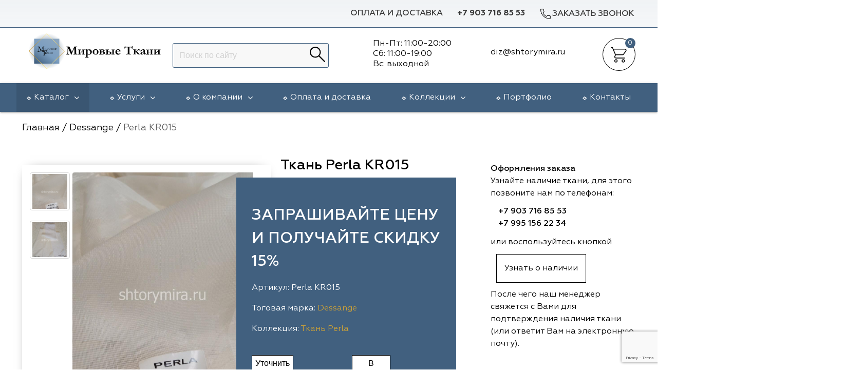

--- FILE ---
content_type: text/html; charset=UTF-8
request_url: https://shtorymira.ru/katalog/dessange/perla-kr015.html
body_size: 20652
content:
<!doctype html>
<html lang="ru">
<head>
<meta charset="UTF-8">
<meta http-equiv="X-UA-Compatible" content="IE=edge">
<meta name="viewport" content="width=device-width, initial-scale=1.0" />
<title>Ткань Perla KR015 Dessange купить в Москве, цена</title>
<meta name="description" content="Купить ткань Perla KR015 бренда Dessange в интернет-магазине Мировые Ткани. ⏩ Текстиль для штор европейского качества по приятной цене. ⏩ Доставка по Москве и Московской области. ☎️Звоните!"/>
<link rel="shortcut icon" href="/favicon.ico" type="image/x-icon" />
<link rel="icon" type="image/svg+xml" sizes="any" href="https://shtorymira.ru/assets/images/favicon.svg">
<link rel="icon" type="image/png" sizes="120x120" href="https://shtorymira.ru/assets/images/favicon.png">
<link rel="canonical" href="https://shtorymira.ru/katalog/dessange/perla-kr015.html"/>
<meta property="og:type" content="article"/> 
<meta property="og:url" content="https://shtorymira.ru/katalog/dessange/perla-kr015.html"/>
<meta property="og:image" content="https://shtorymira.ru/assets/images/products/30726/perla-kr015.jpg"/>
<meta property="og:title" content="Perla KR015"/>
<meta property="og:description" content="Хотите купить ткань Perla KR015 из коллекции Dessange недорого? ☑️ В интернет-магазине «‎Мировые ткани» вы найдете текстиль европейского качества. ☑️ Доставка по Москве и области. ☎️Звоните">
<meta property="og:site_name" content="Мировые ткани"/>
<script>(function(w,d,s,l,i){ w[l]=w[l]||[];w[l].push({ 'gtm.start':
new Date().getTime(),event:'gtm.js'} );var f=d.getElementsByTagName(s)[0],
j=d.createElement(s),dl=l!='dataLayer'?'&l='+l:'';j.async=true;j.src=
'https://www.googletagmanager.com/gtm.js?id='+i+dl;f.parentNode.insertBefore(j,f);
} )(window,document,'script','dataLayer','GTM-M9FH5KDQ');</script>
<!-- Bootstrap -->



<link rel="stylesheet" href="/assets/templates/lib/materialize/css/materialize.min.css" type="text/css" media="all" />
<link rel="stylesheet" href="/assets/templates/lib/waslidemenu/waslidemenu.min.css">
<link rel="stylesheet" href="/assets/templates/lib/slider/swiper-bundle.min.css">
<link href="/assets/templates/css/owl.theme.default.min.css" rel="stylesheet" media="screen">
<link href="/assets/templates/css/owl.carousel.min.css" rel="stylesheet" media="screen">
<link href="/assets/components/minishop2/css/web/default.css" rel="stylesheet" media="screen">
<link href="/assets/templates/lib/Gallery-2.29.0/css/blueimp-gallery.min.css" rel="stylesheet" type="text/css" />
<link href="/assets/templates/css/reset.css?v2" rel="stylesheet" media="screen">
<link href="/assets/templates/css/main.css?v=11" rel="stylesheet" media="screen">
<link href="/assets/templates/css/media.css?v=7" rel="stylesheet" media="screen">
<script src='https://www.google.com/recaptcha/api.js?hl=ru'></script>
<script src="https://use.fontawesome.com/c927781090.js"></script>

<link href="/assets/templates/css/plugin.css" rel="stylesheet" media="screen">

<!--<script type='text/javascript' src='//code.jquery.com/jquery-1.9.1.js'></script>-->
<!--<script type="text/javascript" src="//code.jquery.com/ui/1.9.2/jquery-ui.js"></script>-->
<!--<script src="https://cdn.jsdelivr.net/npm/bootstrap-input-spinner@1.13.16/src/bootstrap-input-spinner.min.js"></script>-->
<!-- <link href="https://cdnjs.cloudflare.com/ajax/libs/jqueryui/1.9.1/themes/base/jquery-ui.min.css" rel="stylesheet" > -->

<style type="text/css">
ul.nav li.dropdown:hover > ul.dropdown-menu {
  display: block;    
}
</style>

<base href="https://shtorymira.ru/" />
<!-- Yandex.Metrika counter -->
<script type="text/javascript" >
   (function(m,e,t,r,i,k,a){ m[i]=m[i]||function(){ (m[i].a=m[i].a||[]).push(arguments) };
   m[i].l=1*new Date();
   for (var j = 0; j < document.scripts.length; j++) { if (document.scripts[j].src === r) { return; } }
   k=e.createElement(t),a=e.getElementsByTagName(t)[0],k.async=1,k.src=r,a.parentNode.insertBefore(k,a) })
   (window, document, "script", "https://mc.yandex.ru/metrika/tag.js", "ym");

   ym(66400864, "init", {
        clickmap:true,
        trackLinks:true,
        accurateTrackBounce:true,
        webvisor:true,
        ecommerce:"dataLayer"
   } );
</script>
<noscript><div><img src="https://mc.yandex.ru/watch/66400864" style="position:absolute; left:-9999px;" alt="" /></div></noscript>
<!-- /Yandex.Metrika counter -->
<link rel="stylesheet" href="/assets/components/minishop2/css/web/default.css?v=d62e73368c" type="text/css" />
<script type="text/javascript">miniShop2Config = {"cssUrl":"\/assets\/components\/minishop2\/css\/web\/","jsUrl":"\/assets\/components\/minishop2\/js\/web\/","actionUrl":"\/assets\/components\/minishop2\/action.php","ctx":"web","close_all_message":"\u0437\u0430\u043a\u0440\u044b\u0442\u044c \u0432\u0441\u0435","price_format":[0,"."," "],"price_format_no_zeros":true,"weight_format":[3,"."," "],"weight_format_no_zeros":true};</script>
<link rel="stylesheet" href="/assets/components/ajaxform/css/default.css" type="text/css" />
<script src="https://www.google.com/recaptcha/api.js?onload=ReCaptchaCallbackV3&render=6LeFnbkZAAAAAPf8vmAlGyBK-LaNxITVoAgqVAWP" async></script>
</head><body>
<!-- Google Tag Manager (noscript) -->
<noscript><iframe src="https://www.googletagmanager.com/ns.html?id=GTM-M9FH5KDQ"
height="0" width="0" style="display:none;visibility:hidden"></iframe></noscript>
<!-- End Google Tag Manager (noscript) -->
<header id="header" itemscope itemtype="https://schema.org/WPHeader">
	<section class="header_toprow">
		<div class="container">
			<div class="row nm">
				<ul class="right">
					<li class="dsp"><a href="oplata-i-dostavka/">Оплата и доставка</a></li>
					<li class="header_toprow__phone"><a href="tel:+7 903 716 85 53">+7 903 716 85 53</a></li>
					<li class="header_toprow__cb">
						<a class="feedback modal_trig" href="#" data-toggle="modal" data-target="#feedback-top" onclick="ga('send', 'event', 'button_zv', 'button_zv_ga'); yaCounter66400864.reachGoal('button_zv_ym'); return true;"><img src="/assets/templates/img/phone.svg" alt="Заказать звонок">Заказать звонок</a>
					</li>
				</ul>
			</div>
		</div>
	</section>
<meta itemprop="headline" content="Мировые ткани">
<meta itemprop="description" content="Интернет-магазин тканей для штор: услуги по пошиву, повесу, дизайну оконного проема">
<section class="header_secrow">
	<div class="container">
	    <div class="row header_secrow__div nm">
	        <div class="col l3 logo_top dsp">
	          <a href="/"><img src="/assets/templates/img/logo.svg" alt="Мировые ткани"></a>  
	        </div>
	        <div class="col s2 mob">
	        	<a href="#" data-target="mobmenu_head" class="sidenav-trigger">
					<svg class="open_icon">
					  <use xlink:href="/assets/templates/img/sprite_shop.svg#icon_site_burger_small"></use>
					</svg>						
				</a>
	        </div>
	        <div class="col l3 s7 header_secrow__div_search">
	            <form action="/rezultatyi-poiska.html" method="get" class="sisea-search-form msearch2 right" id="mse2_form">
    <input type="search" class="browser-default" name="query" placeholder="Поиск по сайту" value="" />   
	
    <button type="submit"><img src="/assets/templates/img/lupa_search.svg" /></button>
</form>
	      
	        </div>
	        <div class="time_head"><div class="col l3 s3 header_secrow__div_cartheart"><div class="schedl">
    <p>Пн-Пт: 11:00-20:00</p>
    <p>Сб: 11:00-19:00</p>
    <p>Вс: выходной</p>
    </div>
</div>
<div class="col l2 s3 header_secrow__div_cartheart" style="margin-top: 2rem;">
    <p><a href="mailto:diz@shtorymira.ru"><span>diz@shtorymira.ru</span></a></p>
</div></div>
	        <div class="col l1 s3 header_secrow__div_cartheart">
	            
	            <div class="header_secrow__div_cart">
		            <div id="msMiniCart" class=" header_secrow__div_cart-count">
	<div class="empty"> 
		<a href="">
			<div class="header-icons">
				<div class="top-header-cart-block">
					<div class="cart-icon pull-left"></div>
					<span class="ms2_total_count_position  count">0</span> 
				</div>
			</div>
		</a>
	</div>
	<div class="not_empty">  
		<a href="/korzina.html">
			<div class="header-icons">
				<div class="top-header-cart-block">
					<div class="cart-icon pull-left"></div>
					<span class="ms2_total_count_position  count">0</span> 
				</div>
			</div>
		</a>
	</div> 
</div>
	            </div>
	        </div>
	    </div>
	</div>
</section>
</header>




<nav itemscope="" itemtype="http://schema.org/SiteNavigationElement" class="header_throw dsp">
    <div class="container">
            
        <ul class="header_throw__topmenu" itemprop="about" itemscope="" itemtype="http://schema.org/ItemList">
            					<li class="parent_ul hold_3"><a href="/katalog/" class="active">Каталог<span class="fa fa-angle-down"></span></a><ul class="submenu" style=""><li itemprop="itemListElement" itemscope="" itemtype="http://schema.org/ItemList" class="hold_21706" style="max-content"><span itemprop="name"><a itemprop="url" href="/katalog/vip-dekor/">Vip Dekor</a></span></li><li itemprop="itemListElement" itemscope="" itemtype="http://schema.org/ItemList" class="hold_23124" style="max-content"><span itemprop="name"><a itemprop="url" href="/katalog/arya-home/">Arya Home</a></span></li><li itemprop="itemListElement" itemscope="" itemtype="http://schema.org/ItemList" class="hold_15075" style="max-content"><span itemprop="name"><a itemprop="url" href="/katalog/galleria-arben/">Galleria Arben</a></span></li><li itemprop="itemListElement" itemscope="" itemtype="http://schema.org/ItemList" class="hold_15074" style="max-content"><span itemprop="name"><a itemprop="url" href="/katalog/espocada/">Espocada</a></span></li><li itemprop="itemListElement" itemscope="" itemtype="http://schema.org/ItemList" class="hold_17468" style="max-content"><span itemprop="name"><a itemprop="url" href="/katalog/iliv/">Iliv</a></span></li><li itemprop="itemListElement" itemscope="" itemtype="http://schema.org/ItemList" class="hold_18858" style="max-content"><span itemprop="name"><a itemprop="url" href="/katalog/dana-panorama/">Dana Panorama</a></span></li><li itemprop="itemListElement" itemscope="" itemtype="http://schema.org/ItemList" class="hold_15072" style="max-content"><span itemprop="name"><a itemprop="url" href="/katalog/daylight-i-liontex/">Daylight</a></span></li><li itemprop="itemListElement" itemscope="" itemtype="http://schema.org/ItemList" class="hold_19808" style="max-content"><span itemprop="name"><a itemprop="url" href="/katalog/casablanca/">Casablanca</a></span></li><li itemprop="itemListElement" itemscope="" itemtype="http://schema.org/ItemList" class="hold_21704" style="max-content"><span itemprop="name"><a itemprop="url" href="/katalog/rof/">Rof</a></span></li><li itemprop="itemListElement" itemscope="" itemtype="http://schema.org/ItemList" class="hold_15073" style="max-content"><span itemprop="name"><a itemprop="url" href="/katalog/dom-caro/">Dom Caro</a></span></li><li itemprop="itemListElement" itemscope="" itemtype="http://schema.org/ItemList" class="hold_15076" style="max-content"><span itemprop="name"><a itemprop="url" href="/katalog/sunbrella/">Sunbrella</a></span></li><li itemprop="itemListElement" itemscope="" itemtype="http://schema.org/ItemList" class="hold_15071" style="max-content"><span itemprop="name"><a itemprop="url" href="/katalog/5-avenyu/">5 Авеню</a></span></li><li itemprop="itemListElement" itemscope="" itemtype="http://schema.org/ItemList" class="hold_23899" style="max-content"><span itemprop="name"><a itemprop="url" href="/katalog/adeko/">Adeko</a></span></li><li itemprop="itemListElement" itemscope="" itemtype="http://schema.org/ItemList" class="hold_24854" style="max-content"><span itemprop="name"><a itemprop="url" href="/katalog/windeco/">Windeco</a></span></li><li itemprop="itemListElement" itemscope="" itemtype="http://schema.org/ItemList" class="hold_25222" style="max-content"><span itemprop="name"><a itemprop="url" href="/katalog/td-collection/">TD Collection</a></span></li><li itemprop="itemListElement" itemscope="" itemtype="http://schema.org/ItemList" class="hold_26829" style="max-content"><span itemprop="name"><a itemprop="url" href="/katalog/esperanza/">Esperanza</a></span></li><li itemprop="itemListElement" itemscope="" itemtype="http://schema.org/ItemList" class="hold_27802" style="max-content"><span itemprop="name"><a itemprop="url" href="/katalog/mona-lisa/">Mona Lisa</a></span></li><li itemprop="itemListElement" itemscope="" itemtype="http://schema.org/ItemList" class="hold_28622" style="max-content"><span itemprop="name"><a itemprop="url" href="/katalog/kerem/">Kerem</a></span></li><li itemprop="itemListElement" itemscope="" itemtype="http://schema.org/ItemList" class="hold_29986" style="max-content"><span itemprop="name"><a itemprop="url" href="/katalog/dessange/">Dessange</a></span></li><li itemprop="itemListElement" itemscope="" itemtype="http://schema.org/ItemList" class="hold_31490" style="max-content"><span itemprop="name"><a itemprop="url" href="/katalog/vip-camilla/">Vip Camilla</a></span></li><li itemprop="itemListElement" itemscope="" itemtype="http://schema.org/ItemList" class="hold_32481" style="max-content"><span itemprop="name"><a itemprop="url" href="/katalog/ointerior-studio/">O'Interior Studio</a></span></li><li itemprop="itemListElement" itemscope="" itemtype="http://schema.org/ItemList" class="hold_32992" style="max-content"><span itemprop="name"><a itemprop="url" href="/katalog/malurus/">Malurus</a></span></li><li itemprop="itemListElement" itemscope="" itemtype="http://schema.org/ItemList" class="hold_33303" style="max-content"><span itemprop="name"><a itemprop="url" href="/katalog/park-deco/">Park Deco</a></span></li><li itemprop="itemListElement" itemscope="" itemtype="http://schema.org/ItemList" class="hold_34170" style="max-content"><span itemprop="name"><a itemprop="url" href="/katalog/dr-deco/">Dr.Deco</a></span></li><li itemprop="itemListElement" itemscope="" itemtype="http://schema.org/ItemList" class="hold_34221" style="max-content"><span itemprop="name"><a itemprop="url" href="/katalog/vistex/">Vistex</a></span></li><li itemprop="itemListElement" itemscope="" itemtype="http://schema.org/ItemList" class="hold_35293" style="max-content"><span itemprop="name"><a itemprop="url" href="/katalog/hasbor/">Hasbor</a></span></li><li itemprop="itemListElement" itemscope="" itemtype="http://schema.org/ItemList" class="hold_35760" style="max-content"><span itemprop="name"><a itemprop="url" href="/katalog/jolie/">Jolie</a></span></li><li itemprop="itemListElement" itemscope="" itemtype="http://schema.org/ItemList" class="hold_36996" style="max-content"><span itemprop="name"><a itemprop="url" href="/katalog/black/">Black</a></span></li><li itemprop="itemListElement" itemscope="" itemtype="http://schema.org/ItemList" class="hold_37493" style="max-content"><span itemprop="name"><a itemprop="url" href="/katalog/nope/">Nope</a></span></li><li itemprop="itemListElement" itemscope="" itemtype="http://schema.org/ItemList" class="hold_39085" style="max-content"><span itemprop="name"><a itemprop="url" href="/katalog/vrn-home/">VRN Home</a></span></li><li itemprop="itemListElement" itemscope="" itemtype="http://schema.org/ItemList" class="hold_39780" style="max-content"><span itemprop="name"><a itemprop="url" href="/katalog/melange/">Melange</a></span></li><li itemprop="itemListElement" itemscope="" itemtype="http://schema.org/ItemList" class="hold_40475" style="max-content"><span itemprop="name"><a itemprop="url" href="/katalog/decolab/">Decolab</a></span></li><li itemprop="itemListElement" itemscope="" itemtype="http://schema.org/ItemList" class="hold_41298" style="max-content"><span itemprop="name"><a itemprop="url" href="/katalog/sofia/">Sofia</a></span></li><li itemprop="itemListElement" itemscope="" itemtype="http://schema.org/ItemList" class="hold_42225" style="max-content"><span itemprop="name"><a itemprop="url" href="/katalog/avgust/">Avgust</a></span></li><li itemprop="itemListElement" itemscope="" itemtype="http://schema.org/ItemList" class="hold_44319" style="max-content"><span itemprop="name"><a itemprop="url" href="/katalog/textil-express/">Textil Express</a></span></li><li itemprop="itemListElement" itemscope="" itemtype="http://schema.org/ItemList" class="hold_44959" style="max-content"><span itemprop="name"><a itemprop="url" href="/katalog/megara/">Megara</a></span></li><li itemprop="itemListElement" itemscope="" itemtype="http://schema.org/ItemList" class="hold_45291" style="max-content"><span itemprop="name"><a itemprop="url" href="/katalog/aisa/">Aisa</a></span></li><li itemprop="itemListElement" itemscope="" itemtype="http://schema.org/ItemList" class="hold_45892" style="max-content"><span itemprop="name"><a itemprop="url" href="/katalog/lyra/">Lyra</a></span></li><li itemprop="itemListElement" itemscope="" itemtype="http://schema.org/ItemList" class="hold_46638" style="max-content"><span itemprop="name"><a itemprop="url" href="/katalog/meksan/">Meksan</a></span></li><li itemprop="itemListElement" itemscope="" itemtype="http://schema.org/ItemList" class="hold_46892" style="max-content"><span itemprop="name"><a itemprop="url" href="/katalog/ultra-fabrics/">Ultra fabrics</a></span></li><li itemprop="itemListElement" itemscope="" itemtype="http://schema.org/ItemList" class="hold_47584" style="max-content"><span itemprop="name"><a itemprop="url" href="/katalog/amazontextile/">Amazontextile</a></span></li><li itemprop="itemListElement" itemscope="" itemtype="http://schema.org/ItemList" class="hold_47685" style="max-content"><span itemprop="name"><a itemprop="url" href="/katalog/lara/">Lara</a></span></li><li itemprop="itemListElement" itemscope="" itemtype="http://schema.org/ItemList" class="hold_49003" style="max-content"><span itemprop="name"><a itemprop="url" href="/katalog/breezz/">Breezz</a></span></li><li itemprop="itemListElement" itemscope="" itemtype="http://schema.org/ItemList" class="hold_49144" style="max-content"><span itemprop="name"><a itemprop="url" href="/katalog/wgart/">WGART</a></span></li><li itemprop="itemListElement" itemscope="" itemtype="http://schema.org/ItemList" class="hold_49464" style="max-content"><span itemprop="name"><a itemprop="url" href="/katalog/anka/">Anka Textile</a></span></li><li itemprop="itemListElement" itemscope="" itemtype="http://schema.org/ItemList" class="hold_50511" style="max-content"><span itemprop="name"><a itemprop="url" href="/katalog/inn-textile/">INN textile</a></span></li><li itemprop="itemListElement" itemscope="" itemtype="http://schema.org/ItemList" class="hold_52159" style="max-content"><span itemprop="name"><a itemprop="url" href="/katalog/winbrella/">Winbrella</a></span></li><li itemprop="itemListElement" itemscope="" itemtype="http://schema.org/ItemList" class="hold_25941" style="max-content"><span itemprop="name"><a itemprop="url" href="/katalog/laime-collection/">Laime Collection</a></span></li><li itemprop="itemListElement" itemscope="" itemtype="http://schema.org/ItemList" class="hold_52839" style="max-content"><span itemprop="name"><a itemprop="url" href="/katalog/chetintex/">Chetintex</a></span></li><li itemprop="itemListElement" itemscope="" itemtype="http://schema.org/ItemList" class="hold_53851" style="max-content"><span itemprop="name"><a itemprop="url" href="/katalog/marufabrics/">Marufabrics</a></span></li><li itemprop="itemListElement" itemscope="" itemtype="http://schema.org/ItemList" class="hold_54941" style="max-content"><span itemprop="name"><a itemprop="url" href="/katalog/elephant/">Elephant</a></span></li><li itemprop="itemListElement" itemscope="" itemtype="http://schema.org/ItemList" class="hold_55124" style="max-content"><span itemprop="name"><a itemprop="url" href="/katalog/altamarca/">Altamarca</a></span></li><li itemprop="itemListElement" itemscope="" itemtype="http://schema.org/ItemList" class="hold_56502" style="max-content"><span itemprop="name"><a itemprop="url" href="/katalog/wiya/">Wiya</a></span></li><li itemprop="itemListElement" itemscope="" itemtype="http://schema.org/ItemList" class="hold_57560" style="max-content"><span itemprop="name"><a itemprop="url" href="/katalog/musso-durani/">Musso Durani</a></span></li><li itemprop="itemListElement" itemscope="" itemtype="http://schema.org/ItemList" class="hold_57922" style="max-content"><span itemprop="name"><a itemprop="url" href="/katalog/la-luxe/">La Luxe</a></span></li><li itemprop="itemListElement" itemscope="" itemtype="http://schema.org/ItemList" class="hold_58475" style="max-content"><span itemprop="name"><a itemprop="url" href="/katalog/prime-sama/">Prime-Sama</a></span></li><li itemprop="itemListElement" itemscope="" itemtype="http://schema.org/ItemList" class="hold_60050" style="max-content"><span itemprop="name"><a itemprop="url" href="/katalog/dimout/">Dimout</a></span></li><li itemprop="itemListElement" itemscope="" itemtype="http://schema.org/ItemList" class="hold_61611" style="max-content"><span itemprop="name"><a itemprop="url" href="/katalog/elysium/">Elysium</a></span></li><li itemprop="itemListElement" itemscope="" itemtype="http://schema.org/ItemList" class="hold_62233" style="max-content"><span itemprop="name"><a itemprop="url" href="/katalog/deko-line/">Deko Line</a></span></li><li itemprop="itemListElement" itemscope="" itemtype="http://schema.org/ItemList" class="hold_65411" style="max-content"><span itemprop="name"><a itemprop="url" href="/katalog/forever/">Forever</a></span></li><li itemprop="itemListElement" itemscope="" itemtype="http://schema.org/ItemList" class="hold_65823" style="max-content"><span itemprop="name"><a itemprop="url" href="/katalog/pronto/">Pronto</a></span></li><li itemprop="itemListElement" itemscope="" itemtype="http://schema.org/ItemList" class="hold_66892" style="max-content"><span itemprop="name"><a itemprop="url" href="/katalog/lidoma-home/">Lidoma Home</a></span></li><li itemprop="itemListElement" itemscope="" itemtype="http://schema.org/ItemList" class="hold_67404" style="max-content"><span itemprop="name"><a itemprop="url" href="/katalog/ecobella/">Ecobella</a></span></li><li itemprop="itemListElement" itemscope="" itemtype="http://schema.org/ItemList" class="hold_69575" style="max-content"><span itemprop="name"><a itemprop="url" href="/katalog/bondy/">Bondy</a></span></li><li itemprop="itemListElement" itemscope="" itemtype="http://schema.org/ItemList" class="hold_70287" style="max-content"><span itemprop="name"><a itemprop="url" href="/katalog/aldotessuti/">Aldotessuti</a></span></li><li itemprop="itemListElement" itemscope="" itemtype="http://schema.org/ItemList" class="hold_71274" style="max-content"><span itemprop="name"><a itemprop="url" href="/katalog/cassandra/">Cassandra</a></span></li><li itemprop="itemListElement" itemscope="" itemtype="http://schema.org/ItemList" class="hold_71955" style="max-content"><span itemprop="name"><a itemprop="url" href="/katalog/wintex-m/">Wintex-M</a></span></li><li itemprop="itemListElement" itemscope="" itemtype="http://schema.org/ItemList" class="hold_74235" style="max-content"><span itemprop="name"><a itemprop="url" href="/katalog/symphony/">Symphony</a></span></li><li itemprop="itemListElement" itemscope="" itemtype="http://schema.org/ItemList" class="hold_76015" style="max-content"><span itemprop="name"><a itemprop="url" href="/katalog/miena/">Miena</a></span></li><li itemprop="itemListElement" itemscope="" itemtype="http://schema.org/ItemList" class="hold_76937" style="max-content"><span itemprop="name"><a itemprop="url" href="/katalog/philosophy/">Philosophy</a></span></li><li itemprop="itemListElement" itemscope="" itemtype="http://schema.org/ItemList" class="hold_77660" style="max-content"><span itemprop="name"><a itemprop="url" href="/katalog/enas-prime/">Enas Prime</a></span></li><li itemprop="itemListElement" itemscope="" itemtype="http://schema.org/ItemList" class="hold_79607" style="max-content"><span itemprop="name"><a itemprop="url" href="/katalog/trento-studio/">Trento Studio</a></span></li><li itemprop="itemListElement" itemscope="" itemtype="http://schema.org/ItemList" class="hold_78778" style="max-content"><span itemprop="name"><a itemprop="url" href="/katalog/nur/">Nur</a></span></li><li itemprop="itemListElement" itemscope="" itemtype="http://schema.org/ItemList" class="hold_80454" style="max-content"><span itemprop="name"><a itemprop="url" href="/katalog/loom-art/">Loom Art</a></span></li></ul></li><li itemprop="itemListElement" itemscope="" itemtype="http://schema.org/ItemList" class="parent_ul hold_15089">
	            	<span itemprop="name">
            			<a itemprop="url"href="/uslugi.html"> 
            				Услуги 
            				<span itemprop="name" class="fa fa-angle-down"></span> 
            			</a>
	            	</span>
	            	<ul class="submenu" style=""><li itemprop="itemListElement" itemscope="" itemtype="http://schema.org/ItemList" class="hold_15098" style="max-content"><span itemprop="name"><a itemprop="url" href="/uslugi/otpravka-zakaza-v-regionyi.html">Доставка в регионы</a></span></li><li itemprop="itemListElement" itemscope="" itemtype="http://schema.org/ItemList" class="hold_15090" style="max-content"><span itemprop="name"><a itemprop="url" href="/uslugi/razrabotka-eskiza-okna.html">Разработка эскиза окна</a></span></li><li itemprop="itemListElement" itemscope="" itemtype="http://schema.org/ItemList" class="hold_15091" style="max-content"><span itemprop="name"><a itemprop="url" href="/uslugi/vyiezd-dizajnera-na-obekt.html">Выезд на объект</a></span></li><li itemprop="itemListElement" itemscope="" itemtype="http://schema.org/ItemList" class="hold_15092" style="max-content"><span itemprop="name"><a itemprop="url" href="/uslugi/poshiv-shtor-i-dekorativnyix-elementov.html">Пошив штор</a></span></li><li itemprop="itemListElement" itemscope="" itemtype="http://schema.org/ItemList" class="hold_15094" style="max-content"><span itemprop="name"><a itemprop="url" href="/uslugi/ustanovka-karnizov.html">Установка  карнизов</a></span></li><li itemprop="itemListElement" itemscope="" itemtype="http://schema.org/ItemList" class="hold_15095" style="max-content"><span itemprop="name"><a itemprop="url" href="/uslugi/poves.html">Повес штор</a></span></li></ul></li><li itemprop="itemListElement" itemscope="" itemtype="http://schema.org/ItemList" class="parent_ul hold_2">
	            	<span itemprop="name">
            			<a itemprop="url"href="/informacziya/"> 
            				О компании 
            				<span itemprop="name" class="fa fa-angle-down"></span> 
            			</a>
	            	</span>
	            	<ul class="submenu" style=""><li itemprop="itemListElement" itemscope="" itemtype="http://schema.org/ItemList" class="hold_7" style="max-content"><span itemprop="name"><a itemprop="url" href="/informacziya/garantii.html">Гарантии</a></span></li><li itemprop="itemListElement" itemscope="" itemtype="http://schema.org/ItemList" class="hold_59956" style="max-content"><span itemprop="name"><a itemprop="url" href="/informacziya/blog/">Статьи</a></span></li><li itemprop="itemListElement" itemscope="" itemtype="http://schema.org/ItemList" class="hold_15081" style="max-content"><span itemprop="name"><a itemprop="url" href="/informacziya/otzyivyi/">Отзывы</a></span></li></ul></li><li  itemprop="itemListElement" itemscope="" itemtype="http://schema.org/ItemList" class="hold_6">
            				<span itemprop="name">
            					<a itemprop="url" href="/oplata-i-dostavka/">Оплата и доставка</a>
            				</span>
            			
            		</li><li itemprop="itemListElement" itemscope="" itemtype="http://schema.org/ItemList" class="parent_ul hold_9">
	            	<span itemprop="name">
            			<a itemprop="url"href="/brendyi/"> 
            				Коллекции 
            				<span itemprop="name" class="fa fa-angle-down"></span> 
            			</a>
	            	</span>
	            	<ul class="submenu" style="right: calc(60vw);"><li itemprop="itemListElement" itemscope="" itemtype="http://schema.org/ItemList" class="hold_25" style="max-content"><span itemprop="name"><a itemprop="url" href="/brendyi/5-avenyu-tkani/">5 Авеню</a></span></li><li itemprop="itemListElement" itemscope="" itemtype="http://schema.org/ItemList" class="hold_38" style="max-content"><span itemprop="name"><a itemprop="url" href="/brendyi/galleria-arben/">Galleria Arben</a></span></li><li itemprop="itemListElement" itemscope="" itemtype="http://schema.org/ItemList" class="hold_6646" style="max-content"><span itemprop="name"><a itemprop="url" href="/brendyi/kollekcziya-dom-caro/">Dom Caro</a></span></li><li itemprop="itemListElement" itemscope="" itemtype="http://schema.org/ItemList" class="hold_17414" style="max-content"><span itemprop="name"><a itemprop="url" href="/brendyi/dana-panorama/">Dana Panorama</a></span></li><li itemprop="itemListElement" itemscope="" itemtype="http://schema.org/ItemList" class="hold_71" style="max-content"><span itemprop="name"><a itemprop="url" href="/brendyi/daylight-i-liontex/">Daylight</a></span></li><li itemprop="itemListElement" itemscope="" itemtype="http://schema.org/ItemList" class="hold_8760" style="max-content"><span itemprop="name"><a itemprop="url" href="/brendyi/sunbrella/">Sunbrella</a></span></li><li itemprop="itemListElement" itemscope="" itemtype="http://schema.org/ItemList" class="hold_72" style="max-content"><span itemprop="name"><a itemprop="url" href="/brendyi/espocada/">Espocada</a></span></li><li itemprop="itemListElement" itemscope="" itemtype="http://schema.org/ItemList" class="hold_17467" style="max-content"><span itemprop="name"><a itemprop="url" href="/brendyi/iliv/">ILIV</a></span></li><li itemprop="itemListElement" itemscope="" itemtype="http://schema.org/ItemList" class="hold_21705" style="max-content"><span itemprop="name"><a itemprop="url" href="/brendyi/rof/">Rof</a></span></li><li itemprop="itemListElement" itemscope="" itemtype="http://schema.org/ItemList" class="hold_25221" style="max-content"><span itemprop="name"><a itemprop="url" href="/brendyi/td-collection/">TD Collection</a></span></li><li itemprop="itemListElement" itemscope="" itemtype="http://schema.org/ItemList" class="hold_19807" style="max-content"><span itemprop="name"><a itemprop="url" href="/brendyi/casablanca/">Casablanca</a></span></li><li itemprop="itemListElement" itemscope="" itemtype="http://schema.org/ItemList" class="hold_21708" style="max-content"><span itemprop="name"><a itemprop="url" href="/brendyi/vip-dekor/">Vip Dekor</a></span></li><li itemprop="itemListElement" itemscope="" itemtype="http://schema.org/ItemList" class="hold_23123" style="max-content"><span itemprop="name"><a itemprop="url" href="/brendyi/arya-home/">Arya Home</a></span></li><li itemprop="itemListElement" itemscope="" itemtype="http://schema.org/ItemList" class="hold_23897" style="max-content"><span itemprop="name"><a itemprop="url" href="/brendyi/adeko/">Adeko</a></span></li><li itemprop="itemListElement" itemscope="" itemtype="http://schema.org/ItemList" class="hold_24852" style="max-content"><span itemprop="name"><a itemprop="url" href="/brendyi/windeco/">Windeco</a></span></li><li itemprop="itemListElement" itemscope="" itemtype="http://schema.org/ItemList" class="hold_25940" style="max-content"><span itemprop="name"><a itemprop="url" href="/brendyi/laime/">Laime Collection</a></span></li><li itemprop="itemListElement" itemscope="" itemtype="http://schema.org/ItemList" class="hold_26828" style="max-content"><span itemprop="name"><a itemprop="url" href="/brendyi/esperanza/">Esperanza</a></span></li><li itemprop="itemListElement" itemscope="" itemtype="http://schema.org/ItemList" class="hold_27803" style="max-content"><span itemprop="name"><a itemprop="url" href="/brendyi/mona-lisa/">Mona Lisa</a></span></li><li itemprop="itemListElement" itemscope="" itemtype="http://schema.org/ItemList" class="hold_28621" style="max-content"><span itemprop="name"><a itemprop="url" href="/brendyi/kerem/">Kerem</a></span></li><li itemprop="itemListElement" itemscope="" itemtype="http://schema.org/ItemList" class="hold_29985" style="max-content"><span itemprop="name"><a itemprop="url" href="/brendyi/dessange/">Dessange</a></span></li><li itemprop="itemListElement" itemscope="" itemtype="http://schema.org/ItemList" class="hold_31489" style="max-content"><span itemprop="name"><a itemprop="url" href="/brendyi/vip-camilla/">Vip Camilla</a></span></li><li itemprop="itemListElement" itemscope="" itemtype="http://schema.org/ItemList" class="hold_32480" style="max-content"><span itemprop="name"><a itemprop="url" href="/brendyi/ointerior-studio/">O'Interior Studio</a></span></li><li itemprop="itemListElement" itemscope="" itemtype="http://schema.org/ItemList" class="hold_32993" style="max-content"><span itemprop="name"><a itemprop="url" href="/brendyi/malurus/">Malurus</a></span></li><li itemprop="itemListElement" itemscope="" itemtype="http://schema.org/ItemList" class="hold_33305" style="max-content"><span itemprop="name"><a itemprop="url" href="/brendyi/park-deco/">Park Deco</a></span></li><li itemprop="itemListElement" itemscope="" itemtype="http://schema.org/ItemList" class="hold_34222" style="max-content"><span itemprop="name"><a itemprop="url" href="/brendyi/vistex/">Vistex</a></span></li><li itemprop="itemListElement" itemscope="" itemtype="http://schema.org/ItemList" class="hold_34172" style="max-content"><span itemprop="name"><a itemprop="url" href="/brendyi/dr-deco/">Dr.Deco</a></span></li><li itemprop="itemListElement" itemscope="" itemtype="http://schema.org/ItemList" class="hold_35292" style="max-content"><span itemprop="name"><a itemprop="url" href="/brendyi/hasbor/">Hasbor</a></span></li><li itemprop="itemListElement" itemscope="" itemtype="http://schema.org/ItemList" class="hold_35759" style="max-content"><span itemprop="name"><a itemprop="url" href="/brendyi/jolie/">Jolie</a></span></li><li itemprop="itemListElement" itemscope="" itemtype="http://schema.org/ItemList" class="hold_37492" style="max-content"><span itemprop="name"><a itemprop="url" href="/brendyi/nope/">Nope</a></span></li><li itemprop="itemListElement" itemscope="" itemtype="http://schema.org/ItemList" class="hold_36998" style="max-content"><span itemprop="name"><a itemprop="url" href="/brendyi/black/">Black</a></span></li><li itemprop="itemListElement" itemscope="" itemtype="http://schema.org/ItemList" class="hold_39084" style="max-content"><span itemprop="name"><a itemprop="url" href="/brendyi/vrn-home/">VRN Home</a></span></li><li itemprop="itemListElement" itemscope="" itemtype="http://schema.org/ItemList" class="hold_39779" style="max-content"><span itemprop="name"><a itemprop="url" href="/brendyi/melange/">Melange</a></span></li><li itemprop="itemListElement" itemscope="" itemtype="http://schema.org/ItemList" class="hold_40474" style="max-content"><span itemprop="name"><a itemprop="url" href="/brendyi/decolab/">Decolab</a></span></li><li itemprop="itemListElement" itemscope="" itemtype="http://schema.org/ItemList" class="hold_41297" style="max-content"><span itemprop="name"><a itemprop="url" href="/brendyi/sofia/">Sofia</a></span></li><li itemprop="itemListElement" itemscope="" itemtype="http://schema.org/ItemList" class="hold_42224" style="max-content"><span itemprop="name"><a itemprop="url" href="/brendyi/avgust/">Avgust</a></span></li><li itemprop="itemListElement" itemscope="" itemtype="http://schema.org/ItemList" class="hold_44958" style="max-content"><span itemprop="name"><a itemprop="url" href="/brendyi/megara/">Megara</a></span></li><li itemprop="itemListElement" itemscope="" itemtype="http://schema.org/ItemList" class="hold_45290" style="max-content"><span itemprop="name"><a itemprop="url" href="/brendyi/aisa/">Aisa</a></span></li><li itemprop="itemListElement" itemscope="" itemtype="http://schema.org/ItemList" class="hold_45891" style="max-content"><span itemprop="name"><a itemprop="url" href="/brendyi/lyra/">Lyra</a></span></li><li itemprop="itemListElement" itemscope="" itemtype="http://schema.org/ItemList" class="hold_46637" style="max-content"><span itemprop="name"><a itemprop="url" href="/brendyi/meksan/">Meksan</a></span></li><li itemprop="itemListElement" itemscope="" itemtype="http://schema.org/ItemList" class="hold_46891" style="max-content"><span itemprop="name"><a itemprop="url" href="/brendyi/ultra-fabrics/">Ultra fabrics</a></span></li><li itemprop="itemListElement" itemscope="" itemtype="http://schema.org/ItemList" class="hold_47583" style="max-content"><span itemprop="name"><a itemprop="url" href="/brendyi/amazontextile/">Amazontextile</a></span></li><li itemprop="itemListElement" itemscope="" itemtype="http://schema.org/ItemList" class="hold_47684" style="max-content"><span itemprop="name"><a itemprop="url" href="/brendyi/lara/">Lara</a></span></li><li itemprop="itemListElement" itemscope="" itemtype="http://schema.org/ItemList" class="hold_49001" style="max-content"><span itemprop="name"><a itemprop="url" href="/brendyi/breezz/">Breezz</a></span></li><li itemprop="itemListElement" itemscope="" itemtype="http://schema.org/ItemList" class="hold_49143" style="max-content"><span itemprop="name"><a itemprop="url" href="/brendyi/wgart/">WGART</a></span></li><li itemprop="itemListElement" itemscope="" itemtype="http://schema.org/ItemList" class="hold_49463" style="max-content"><span itemprop="name"><a itemprop="url" href="/brendyi/anka-textile/">Anka Textile</a></span></li><li itemprop="itemListElement" itemscope="" itemtype="http://schema.org/ItemList" class="hold_44318" style="max-content"><span itemprop="name"><a itemprop="url" href="/brendyi/textil-express/">Textil Express</a></span></li><li itemprop="itemListElement" itemscope="" itemtype="http://schema.org/ItemList" class="hold_50510" style="max-content"><span itemprop="name"><a itemprop="url" href="/brendyi/inn-textile/">INN textile</a></span></li><li itemprop="itemListElement" itemscope="" itemtype="http://schema.org/ItemList" class="hold_52157" style="max-content"><span itemprop="name"><a itemprop="url" href="/brendyi/winbrella/">Winbrella</a></span></li><li itemprop="itemListElement" itemscope="" itemtype="http://schema.org/ItemList" class="hold_52811" style="max-content"><span itemprop="name"><a itemprop="url" href="/brendyi/chetintex/">Chetintex</a></span></li><li itemprop="itemListElement" itemscope="" itemtype="http://schema.org/ItemList" class="hold_53850" style="max-content"><span itemprop="name"><a itemprop="url" href="/brendyi/marufabrics/">Marufabrics</a></span></li><li itemprop="itemListElement" itemscope="" itemtype="http://schema.org/ItemList" class="hold_54939" style="max-content"><span itemprop="name"><a itemprop="url" href="/brendyi/elephant/">Elephant</a></span></li><li itemprop="itemListElement" itemscope="" itemtype="http://schema.org/ItemList" class="hold_55123" style="max-content"><span itemprop="name"><a itemprop="url" href="/brendyi/altamarca/">Altamarca</a></span></li><li itemprop="itemListElement" itemscope="" itemtype="http://schema.org/ItemList" class="hold_56501" style="max-content"><span itemprop="name"><a itemprop="url" href="/brendyi/wiya/">Wiya</a></span></li><li itemprop="itemListElement" itemscope="" itemtype="http://schema.org/ItemList" class="hold_57558" style="max-content"><span itemprop="name"><a itemprop="url" href="/brendyi/musso-durani/">Musso Durani</a></span></li><li itemprop="itemListElement" itemscope="" itemtype="http://schema.org/ItemList" class="hold_57921" style="max-content"><span itemprop="name"><a itemprop="url" href="/brendyi/la-luxe/">La Luxe</a></span></li><li itemprop="itemListElement" itemscope="" itemtype="http://schema.org/ItemList" class="hold_58474" style="max-content"><span itemprop="name"><a itemprop="url" href="/brendyi/prime-sama/">Prime-Sama</a></span></li><li itemprop="itemListElement" itemscope="" itemtype="http://schema.org/ItemList" class="hold_60048" style="max-content"><span itemprop="name"><a itemprop="url" href="/brendyi/dimout/">Dimout</a></span></li><li itemprop="itemListElement" itemscope="" itemtype="http://schema.org/ItemList" class="hold_61609" style="max-content"><span itemprop="name"><a itemprop="url" href="/brendyi/elysium/">Elysium</a></span></li><li itemprop="itemListElement" itemscope="" itemtype="http://schema.org/ItemList" class="hold_62232" style="max-content"><span itemprop="name"><a itemprop="url" href="/brendyi/deko-line/">Deko Line</a></span></li><li itemprop="itemListElement" itemscope="" itemtype="http://schema.org/ItemList" class="hold_65410" style="max-content"><span itemprop="name"><a itemprop="url" href="/brendyi/forever/">Forever</a></span></li><li itemprop="itemListElement" itemscope="" itemtype="http://schema.org/ItemList" class="hold_65822" style="max-content"><span itemprop="name"><a itemprop="url" href="/brendyi/pronto/">Pronto</a></span></li><li itemprop="itemListElement" itemscope="" itemtype="http://schema.org/ItemList" class="hold_66891" style="max-content"><span itemprop="name"><a itemprop="url" href="/brendyi/lidoma-home/">Lidoma Home</a></span></li><li itemprop="itemListElement" itemscope="" itemtype="http://schema.org/ItemList" class="hold_67402" style="max-content"><span itemprop="name"><a itemprop="url" href="/brendyi/ecobella/">Ecobella</a></span></li><li itemprop="itemListElement" itemscope="" itemtype="http://schema.org/ItemList" class="hold_69574" style="max-content"><span itemprop="name"><a itemprop="url" href="/brendyi/bondy/">Bondy</a></span></li><li itemprop="itemListElement" itemscope="" itemtype="http://schema.org/ItemList" class="hold_70286" style="max-content"><span itemprop="name"><a itemprop="url" href="/brendyi/aldotessuti/">Aldotessuti</a></span></li><li itemprop="itemListElement" itemscope="" itemtype="http://schema.org/ItemList" class="hold_71272" style="max-content"><span itemprop="name"><a itemprop="url" href="/brendyi/cassandra/">Cassandra</a></span></li><li itemprop="itemListElement" itemscope="" itemtype="http://schema.org/ItemList" class="hold_71953" style="max-content"><span itemprop="name"><a itemprop="url" href="/brendyi/wintex-m/">Wintex-M</a></span></li><li itemprop="itemListElement" itemscope="" itemtype="http://schema.org/ItemList" class="hold_74234" style="max-content"><span itemprop="name"><a itemprop="url" href="/brendyi/symphony/">Symphony</a></span></li><li itemprop="itemListElement" itemscope="" itemtype="http://schema.org/ItemList" class="hold_76004" style="max-content"><span itemprop="name"><a itemprop="url" href="/brendyi/miena/">Miena</a></span></li><li itemprop="itemListElement" itemscope="" itemtype="http://schema.org/ItemList" class="hold_76935" style="max-content"><span itemprop="name"><a itemprop="url" href="/brendyi/philosophy/">Philosophy</a></span></li><li itemprop="itemListElement" itemscope="" itemtype="http://schema.org/ItemList" class="hold_77658" style="max-content"><span itemprop="name"><a itemprop="url" href="/brendyi/enas-prime/">Enas Prime</a></span></li><li itemprop="itemListElement" itemscope="" itemtype="http://schema.org/ItemList" class="hold_78777" style="max-content"><span itemprop="name"><a itemprop="url" href="/brendyi/nur/">Nur</a></span></li><li itemprop="itemListElement" itemscope="" itemtype="http://schema.org/ItemList" class="hold_79606" style="max-content"><span itemprop="name"><a itemprop="url" href="/brendyi/trento-studio/">Trento Studio</a></span></li><li itemprop="itemListElement" itemscope="" itemtype="http://schema.org/ItemList" class="hold_80453" style="max-content"><span itemprop="name"><a itemprop="url" href="/brendyi/loomart/">LoomArt</a></span></li></ul></li><li  itemprop="itemListElement" itemscope="" itemtype="http://schema.org/ItemList" class="hold_56587">
            				<span itemprop="name">
            					<a itemprop="url" href="/portfolio.html">Портфолио</a>
            				</span>
            			
            		</li><li  class="last" itemprop="itemListElement" itemscope="" itemtype="http://schema.org/ItemList" class="hold_10">
            				<span itemprop="name">
            					<a itemprop="url" href="/kontaktyi.html">Контакты</a>
            				</span>
            			
            		</li>
            				</ul>
            
    </div>
</nav><section class="mobmenu_head sidenav" id="mobmenu_head">
    <a class="sidenav-close" href="#">
        <svg>
            <use xlink:href="/assets/templates/img/sprite_shop_dark.svg#icon_shop_close_small"></use>
        </svg>
    </a>
    <div class="container">
        <div class="row">
            <div class="col s12 mobmenu_head__logo">
                <a href="/"><img src="/assets/templates/img/logo.svg" alt="Мировые ткани"></a>
            </div>
        </div>
    </div>
    <div class="container" id="menu">
                    <ul class="leftmenu__list"><li class="item first leftmenu__parent active leftmenu__2rows">
                                                <a href="/katalog/" >
                                                    Каталог 
                                                    <svg class="leftmenu__parent_go"> 
                                                        <use xlink:href="/assets/templates/img/sprite_shop.svg#icon_site_right_mini"></use> 
                                                    </svg>
                                                </a>
                                                <ul class="leftmenu__list"><li class="item first ">
                                                <a href="/katalog/vip-dekor/" >
                                                    Vip Dekor 
                                                    <svg class="leftmenu__parent_go"> 
                                                        <use xlink:href="/assets/templates/img/sprite_shop.svg#icon_site_right_mini"></use> 
                                                    </svg>
                                                </a>
                                                                                            </li><li class="item ">
                                                <a href="/katalog/arya-home/" >
                                                    Arya Home 
                                                    <svg class="leftmenu__parent_go"> 
                                                        <use xlink:href="/assets/templates/img/sprite_shop.svg#icon_site_right_mini"></use> 
                                                    </svg>
                                                </a>
                                                                                            </li><li class="item ">
                                                <a href="/katalog/galleria-arben/" >
                                                    Galleria Arben 
                                                    <svg class="leftmenu__parent_go"> 
                                                        <use xlink:href="/assets/templates/img/sprite_shop.svg#icon_site_right_mini"></use> 
                                                    </svg>
                                                </a>
                                                                                            </li><li class="item ">
                                                <a href="/katalog/espocada/" >
                                                    Espocada 
                                                    <svg class="leftmenu__parent_go"> 
                                                        <use xlink:href="/assets/templates/img/sprite_shop.svg#icon_site_right_mini"></use> 
                                                    </svg>
                                                </a>
                                                                                            </li><li class="item ">
                                                <a href="/katalog/iliv/" >
                                                    Iliv 
                                                    <svg class="leftmenu__parent_go"> 
                                                        <use xlink:href="/assets/templates/img/sprite_shop.svg#icon_site_right_mini"></use> 
                                                    </svg>
                                                </a>
                                                                                            </li><li class="item ">
                                                <a href="/katalog/dana-panorama/" >
                                                    Dana Panorama 
                                                    <svg class="leftmenu__parent_go"> 
                                                        <use xlink:href="/assets/templates/img/sprite_shop.svg#icon_site_right_mini"></use> 
                                                    </svg>
                                                </a>
                                                                                            </li><li class="item ">
                                                <a href="/katalog/daylight-i-liontex/" >
                                                    Daylight 
                                                    <svg class="leftmenu__parent_go"> 
                                                        <use xlink:href="/assets/templates/img/sprite_shop.svg#icon_site_right_mini"></use> 
                                                    </svg>
                                                </a>
                                                                                            </li><li class="item ">
                                                <a href="/katalog/casablanca/" >
                                                    Casablanca 
                                                    <svg class="leftmenu__parent_go"> 
                                                        <use xlink:href="/assets/templates/img/sprite_shop.svg#icon_site_right_mini"></use> 
                                                    </svg>
                                                </a>
                                                                                            </li><li class="item ">
                                                <a href="/katalog/rof/" >
                                                    Rof 
                                                    <svg class="leftmenu__parent_go"> 
                                                        <use xlink:href="/assets/templates/img/sprite_shop.svg#icon_site_right_mini"></use> 
                                                    </svg>
                                                </a>
                                                                                            </li><li class="item ">
                                                <a href="/katalog/dom-caro/" >
                                                    Dom Caro 
                                                    <svg class="leftmenu__parent_go"> 
                                                        <use xlink:href="/assets/templates/img/sprite_shop.svg#icon_site_right_mini"></use> 
                                                    </svg>
                                                </a>
                                                                                            </li><li class="item ">
                                                <a href="/katalog/sunbrella/" >
                                                    Sunbrella 
                                                    <svg class="leftmenu__parent_go"> 
                                                        <use xlink:href="/assets/templates/img/sprite_shop.svg#icon_site_right_mini"></use> 
                                                    </svg>
                                                </a>
                                                                                            </li><li class="item ">
                                                <a href="/katalog/5-avenyu/" >
                                                    5 Авеню 
                                                    <svg class="leftmenu__parent_go"> 
                                                        <use xlink:href="/assets/templates/img/sprite_shop.svg#icon_site_right_mini"></use> 
                                                    </svg>
                                                </a>
                                                                                            </li><li class="item ">
                                                <a href="/katalog/adeko/" >
                                                    Adeko 
                                                    <svg class="leftmenu__parent_go"> 
                                                        <use xlink:href="/assets/templates/img/sprite_shop.svg#icon_site_right_mini"></use> 
                                                    </svg>
                                                </a>
                                                                                            </li><li class="item ">
                                                <a href="/katalog/windeco/" >
                                                    Windeco 
                                                    <svg class="leftmenu__parent_go"> 
                                                        <use xlink:href="/assets/templates/img/sprite_shop.svg#icon_site_right_mini"></use> 
                                                    </svg>
                                                </a>
                                                                                            </li><li class="item ">
                                                <a href="/katalog/td-collection/" >
                                                    TD Collection 
                                                    <svg class="leftmenu__parent_go"> 
                                                        <use xlink:href="/assets/templates/img/sprite_shop.svg#icon_site_right_mini"></use> 
                                                    </svg>
                                                </a>
                                                                                            </li><li class="item ">
                                                <a href="/katalog/esperanza/" >
                                                    Esperanza 
                                                    <svg class="leftmenu__parent_go"> 
                                                        <use xlink:href="/assets/templates/img/sprite_shop.svg#icon_site_right_mini"></use> 
                                                    </svg>
                                                </a>
                                                                                            </li><li class="item ">
                                                <a href="/katalog/mona-lisa/" >
                                                    Mona Lisa 
                                                    <svg class="leftmenu__parent_go"> 
                                                        <use xlink:href="/assets/templates/img/sprite_shop.svg#icon_site_right_mini"></use> 
                                                    </svg>
                                                </a>
                                                                                            </li><li class="item ">
                                                <a href="/katalog/kerem/" >
                                                    Kerem 
                                                    <svg class="leftmenu__parent_go"> 
                                                        <use xlink:href="/assets/templates/img/sprite_shop.svg#icon_site_right_mini"></use> 
                                                    </svg>
                                                </a>
                                                                                            </li><li class="item active ">
                                                <a href="/katalog/dessange/" >
                                                    Dessange 
                                                    <svg class="leftmenu__parent_go"> 
                                                        <use xlink:href="/assets/templates/img/sprite_shop.svg#icon_site_right_mini"></use> 
                                                    </svg>
                                                </a>
                                                                                            </li><li class="item ">
                                                <a href="/katalog/vip-camilla/" >
                                                    Vip Camilla 
                                                    <svg class="leftmenu__parent_go"> 
                                                        <use xlink:href="/assets/templates/img/sprite_shop.svg#icon_site_right_mini"></use> 
                                                    </svg>
                                                </a>
                                                                                            </li><li class="item ">
                                                <a href="/katalog/ointerior-studio/" >
                                                    O'Interior Studio 
                                                    <svg class="leftmenu__parent_go"> 
                                                        <use xlink:href="/assets/templates/img/sprite_shop.svg#icon_site_right_mini"></use> 
                                                    </svg>
                                                </a>
                                                                                            </li><li class="item ">
                                                <a href="/katalog/malurus/" >
                                                    Malurus 
                                                    <svg class="leftmenu__parent_go"> 
                                                        <use xlink:href="/assets/templates/img/sprite_shop.svg#icon_site_right_mini"></use> 
                                                    </svg>
                                                </a>
                                                                                            </li><li class="item ">
                                                <a href="/katalog/park-deco/" >
                                                    Park Deco 
                                                    <svg class="leftmenu__parent_go"> 
                                                        <use xlink:href="/assets/templates/img/sprite_shop.svg#icon_site_right_mini"></use> 
                                                    </svg>
                                                </a>
                                                                                            </li><li class="item ">
                                                <a href="/katalog/dr-deco/" >
                                                    Dr.Deco 
                                                    <svg class="leftmenu__parent_go"> 
                                                        <use xlink:href="/assets/templates/img/sprite_shop.svg#icon_site_right_mini"></use> 
                                                    </svg>
                                                </a>
                                                                                            </li><li class="item ">
                                                <a href="/katalog/vistex/" >
                                                    Vistex 
                                                    <svg class="leftmenu__parent_go"> 
                                                        <use xlink:href="/assets/templates/img/sprite_shop.svg#icon_site_right_mini"></use> 
                                                    </svg>
                                                </a>
                                                                                            </li><li class="item ">
                                                <a href="/katalog/hasbor/" >
                                                    Hasbor 
                                                    <svg class="leftmenu__parent_go"> 
                                                        <use xlink:href="/assets/templates/img/sprite_shop.svg#icon_site_right_mini"></use> 
                                                    </svg>
                                                </a>
                                                                                            </li><li class="item ">
                                                <a href="/katalog/jolie/" >
                                                    Jolie 
                                                    <svg class="leftmenu__parent_go"> 
                                                        <use xlink:href="/assets/templates/img/sprite_shop.svg#icon_site_right_mini"></use> 
                                                    </svg>
                                                </a>
                                                                                            </li><li class="item ">
                                                <a href="/katalog/black/" >
                                                    Black 
                                                    <svg class="leftmenu__parent_go"> 
                                                        <use xlink:href="/assets/templates/img/sprite_shop.svg#icon_site_right_mini"></use> 
                                                    </svg>
                                                </a>
                                                                                            </li><li class="item ">
                                                <a href="/katalog/nope/" >
                                                    Nope 
                                                    <svg class="leftmenu__parent_go"> 
                                                        <use xlink:href="/assets/templates/img/sprite_shop.svg#icon_site_right_mini"></use> 
                                                    </svg>
                                                </a>
                                                                                            </li><li class="item ">
                                                <a href="/katalog/vrn-home/" >
                                                    VRN Home 
                                                    <svg class="leftmenu__parent_go"> 
                                                        <use xlink:href="/assets/templates/img/sprite_shop.svg#icon_site_right_mini"></use> 
                                                    </svg>
                                                </a>
                                                                                            </li><li class="item ">
                                                <a href="/katalog/melange/" >
                                                    Melange 
                                                    <svg class="leftmenu__parent_go"> 
                                                        <use xlink:href="/assets/templates/img/sprite_shop.svg#icon_site_right_mini"></use> 
                                                    </svg>
                                                </a>
                                                                                            </li><li class="item ">
                                                <a href="/katalog/decolab/" >
                                                    Decolab 
                                                    <svg class="leftmenu__parent_go"> 
                                                        <use xlink:href="/assets/templates/img/sprite_shop.svg#icon_site_right_mini"></use> 
                                                    </svg>
                                                </a>
                                                                                            </li><li class="item ">
                                                <a href="/katalog/sofia/" >
                                                    Sofia 
                                                    <svg class="leftmenu__parent_go"> 
                                                        <use xlink:href="/assets/templates/img/sprite_shop.svg#icon_site_right_mini"></use> 
                                                    </svg>
                                                </a>
                                                                                            </li><li class="item ">
                                                <a href="/katalog/avgust/" >
                                                    Avgust 
                                                    <svg class="leftmenu__parent_go"> 
                                                        <use xlink:href="/assets/templates/img/sprite_shop.svg#icon_site_right_mini"></use> 
                                                    </svg>
                                                </a>
                                                                                            </li><li class="item ">
                                                <a href="/katalog/textil-express/" >
                                                    Textil Express 
                                                    <svg class="leftmenu__parent_go"> 
                                                        <use xlink:href="/assets/templates/img/sprite_shop.svg#icon_site_right_mini"></use> 
                                                    </svg>
                                                </a>
                                                                                            </li><li class="item ">
                                                <a href="/katalog/megara/" >
                                                    Megara 
                                                    <svg class="leftmenu__parent_go"> 
                                                        <use xlink:href="/assets/templates/img/sprite_shop.svg#icon_site_right_mini"></use> 
                                                    </svg>
                                                </a>
                                                                                            </li><li class="item ">
                                                <a href="/katalog/aisa/" >
                                                    Aisa 
                                                    <svg class="leftmenu__parent_go"> 
                                                        <use xlink:href="/assets/templates/img/sprite_shop.svg#icon_site_right_mini"></use> 
                                                    </svg>
                                                </a>
                                                                                            </li><li class="item ">
                                                <a href="/katalog/lyra/" >
                                                    Lyra 
                                                    <svg class="leftmenu__parent_go"> 
                                                        <use xlink:href="/assets/templates/img/sprite_shop.svg#icon_site_right_mini"></use> 
                                                    </svg>
                                                </a>
                                                                                            </li><li class="item ">
                                                <a href="/katalog/meksan/" >
                                                    Meksan 
                                                    <svg class="leftmenu__parent_go"> 
                                                        <use xlink:href="/assets/templates/img/sprite_shop.svg#icon_site_right_mini"></use> 
                                                    </svg>
                                                </a>
                                                                                            </li><li class="item ">
                                                <a href="/katalog/ultra-fabrics/" >
                                                    Ultra fabrics 
                                                    <svg class="leftmenu__parent_go"> 
                                                        <use xlink:href="/assets/templates/img/sprite_shop.svg#icon_site_right_mini"></use> 
                                                    </svg>
                                                </a>
                                                                                            </li><li class="item ">
                                                <a href="/katalog/amazontextile/" >
                                                    Amazontextile 
                                                    <svg class="leftmenu__parent_go"> 
                                                        <use xlink:href="/assets/templates/img/sprite_shop.svg#icon_site_right_mini"></use> 
                                                    </svg>
                                                </a>
                                                                                            </li><li class="item ">
                                                <a href="/katalog/lara/" >
                                                    Lara 
                                                    <svg class="leftmenu__parent_go"> 
                                                        <use xlink:href="/assets/templates/img/sprite_shop.svg#icon_site_right_mini"></use> 
                                                    </svg>
                                                </a>
                                                                                            </li><li class="item ">
                                                <a href="/katalog/breezz/" >
                                                    Breezz 
                                                    <svg class="leftmenu__parent_go"> 
                                                        <use xlink:href="/assets/templates/img/sprite_shop.svg#icon_site_right_mini"></use> 
                                                    </svg>
                                                </a>
                                                                                            </li><li class="item ">
                                                <a href="/katalog/wgart/" >
                                                    WGART 
                                                    <svg class="leftmenu__parent_go"> 
                                                        <use xlink:href="/assets/templates/img/sprite_shop.svg#icon_site_right_mini"></use> 
                                                    </svg>
                                                </a>
                                                                                            </li><li class="item ">
                                                <a href="/katalog/anka/" >
                                                    Anka Textile 
                                                    <svg class="leftmenu__parent_go"> 
                                                        <use xlink:href="/assets/templates/img/sprite_shop.svg#icon_site_right_mini"></use> 
                                                    </svg>
                                                </a>
                                                                                            </li><li class="item ">
                                                <a href="/katalog/inn-textile/" >
                                                    INN textile 
                                                    <svg class="leftmenu__parent_go"> 
                                                        <use xlink:href="/assets/templates/img/sprite_shop.svg#icon_site_right_mini"></use> 
                                                    </svg>
                                                </a>
                                                                                            </li><li class="item ">
                                                <a href="/katalog/winbrella/" >
                                                    Winbrella 
                                                    <svg class="leftmenu__parent_go"> 
                                                        <use xlink:href="/assets/templates/img/sprite_shop.svg#icon_site_right_mini"></use> 
                                                    </svg>
                                                </a>
                                                                                            </li><li class="item ">
                                                <a href="/katalog/laime-collection/" >
                                                    Laime Collection 
                                                    <svg class="leftmenu__parent_go"> 
                                                        <use xlink:href="/assets/templates/img/sprite_shop.svg#icon_site_right_mini"></use> 
                                                    </svg>
                                                </a>
                                                                                            </li><li class="item ">
                                                <a href="/katalog/chetintex/" >
                                                    Chetintex 
                                                    <svg class="leftmenu__parent_go"> 
                                                        <use xlink:href="/assets/templates/img/sprite_shop.svg#icon_site_right_mini"></use> 
                                                    </svg>
                                                </a>
                                                                                            </li><li class="item ">
                                                <a href="/katalog/marufabrics/" >
                                                    Marufabrics 
                                                    <svg class="leftmenu__parent_go"> 
                                                        <use xlink:href="/assets/templates/img/sprite_shop.svg#icon_site_right_mini"></use> 
                                                    </svg>
                                                </a>
                                                                                            </li><li class="item ">
                                                <a href="/katalog/elephant/" >
                                                    Elephant 
                                                    <svg class="leftmenu__parent_go"> 
                                                        <use xlink:href="/assets/templates/img/sprite_shop.svg#icon_site_right_mini"></use> 
                                                    </svg>
                                                </a>
                                                                                            </li><li class="item ">
                                                <a href="/katalog/altamarca/" >
                                                    Altamarca 
                                                    <svg class="leftmenu__parent_go"> 
                                                        <use xlink:href="/assets/templates/img/sprite_shop.svg#icon_site_right_mini"></use> 
                                                    </svg>
                                                </a>
                                                                                            </li><li class="item ">
                                                <a href="/katalog/wiya/" >
                                                    Wiya 
                                                    <svg class="leftmenu__parent_go"> 
                                                        <use xlink:href="/assets/templates/img/sprite_shop.svg#icon_site_right_mini"></use> 
                                                    </svg>
                                                </a>
                                                                                            </li><li class="item ">
                                                <a href="/katalog/musso-durani/" >
                                                    Musso Durani 
                                                    <svg class="leftmenu__parent_go"> 
                                                        <use xlink:href="/assets/templates/img/sprite_shop.svg#icon_site_right_mini"></use> 
                                                    </svg>
                                                </a>
                                                                                            </li><li class="item ">
                                                <a href="/katalog/la-luxe/" >
                                                    La Luxe 
                                                    <svg class="leftmenu__parent_go"> 
                                                        <use xlink:href="/assets/templates/img/sprite_shop.svg#icon_site_right_mini"></use> 
                                                    </svg>
                                                </a>
                                                                                            </li><li class="item ">
                                                <a href="/katalog/prime-sama/" >
                                                    Prime-Sama 
                                                    <svg class="leftmenu__parent_go"> 
                                                        <use xlink:href="/assets/templates/img/sprite_shop.svg#icon_site_right_mini"></use> 
                                                    </svg>
                                                </a>
                                                                                            </li><li class="item ">
                                                <a href="/katalog/dimout/" >
                                                    Dimout 
                                                    <svg class="leftmenu__parent_go"> 
                                                        <use xlink:href="/assets/templates/img/sprite_shop.svg#icon_site_right_mini"></use> 
                                                    </svg>
                                                </a>
                                                                                            </li><li class="item ">
                                                <a href="/katalog/elysium/" >
                                                    Elysium 
                                                    <svg class="leftmenu__parent_go"> 
                                                        <use xlink:href="/assets/templates/img/sprite_shop.svg#icon_site_right_mini"></use> 
                                                    </svg>
                                                </a>
                                                                                            </li><li class="item ">
                                                <a href="/katalog/deko-line/" >
                                                    Deko Line 
                                                    <svg class="leftmenu__parent_go"> 
                                                        <use xlink:href="/assets/templates/img/sprite_shop.svg#icon_site_right_mini"></use> 
                                                    </svg>
                                                </a>
                                                                                            </li><li class="item ">
                                                <a href="/katalog/forever/" >
                                                    Forever 
                                                    <svg class="leftmenu__parent_go"> 
                                                        <use xlink:href="/assets/templates/img/sprite_shop.svg#icon_site_right_mini"></use> 
                                                    </svg>
                                                </a>
                                                                                            </li><li class="item ">
                                                <a href="/katalog/pronto/" >
                                                    Pronto 
                                                    <svg class="leftmenu__parent_go"> 
                                                        <use xlink:href="/assets/templates/img/sprite_shop.svg#icon_site_right_mini"></use> 
                                                    </svg>
                                                </a>
                                                                                            </li><li class="item ">
                                                <a href="/katalog/lidoma-home/" >
                                                    Lidoma Home 
                                                    <svg class="leftmenu__parent_go"> 
                                                        <use xlink:href="/assets/templates/img/sprite_shop.svg#icon_site_right_mini"></use> 
                                                    </svg>
                                                </a>
                                                                                            </li><li class="item ">
                                                <a href="/katalog/ecobella/" >
                                                    Ecobella 
                                                    <svg class="leftmenu__parent_go"> 
                                                        <use xlink:href="/assets/templates/img/sprite_shop.svg#icon_site_right_mini"></use> 
                                                    </svg>
                                                </a>
                                                                                            </li><li class="item ">
                                                <a href="/katalog/bondy/" >
                                                    Bondy 
                                                    <svg class="leftmenu__parent_go"> 
                                                        <use xlink:href="/assets/templates/img/sprite_shop.svg#icon_site_right_mini"></use> 
                                                    </svg>
                                                </a>
                                                                                            </li><li class="item ">
                                                <a href="/katalog/aldotessuti/" >
                                                    Aldotessuti 
                                                    <svg class="leftmenu__parent_go"> 
                                                        <use xlink:href="/assets/templates/img/sprite_shop.svg#icon_site_right_mini"></use> 
                                                    </svg>
                                                </a>
                                                                                            </li><li class="item ">
                                                <a href="/katalog/cassandra/" >
                                                    Cassandra 
                                                    <svg class="leftmenu__parent_go"> 
                                                        <use xlink:href="/assets/templates/img/sprite_shop.svg#icon_site_right_mini"></use> 
                                                    </svg>
                                                </a>
                                                                                            </li><li class="item ">
                                                <a href="/katalog/wintex-m/" >
                                                    Wintex-M 
                                                    <svg class="leftmenu__parent_go"> 
                                                        <use xlink:href="/assets/templates/img/sprite_shop.svg#icon_site_right_mini"></use> 
                                                    </svg>
                                                </a>
                                                                                            </li><li class="item ">
                                                <a href="/katalog/symphony/" >
                                                    Symphony 
                                                    <svg class="leftmenu__parent_go"> 
                                                        <use xlink:href="/assets/templates/img/sprite_shop.svg#icon_site_right_mini"></use> 
                                                    </svg>
                                                </a>
                                                                                            </li><li class="item ">
                                                <a href="/katalog/miena/" >
                                                    Miena 
                                                    <svg class="leftmenu__parent_go"> 
                                                        <use xlink:href="/assets/templates/img/sprite_shop.svg#icon_site_right_mini"></use> 
                                                    </svg>
                                                </a>
                                                                                            </li><li class="item ">
                                                <a href="/katalog/philosophy/" >
                                                    Philosophy 
                                                    <svg class="leftmenu__parent_go"> 
                                                        <use xlink:href="/assets/templates/img/sprite_shop.svg#icon_site_right_mini"></use> 
                                                    </svg>
                                                </a>
                                                                                            </li><li class="item ">
                                                <a href="/katalog/enas-prime/" >
                                                    Enas Prime 
                                                    <svg class="leftmenu__parent_go"> 
                                                        <use xlink:href="/assets/templates/img/sprite_shop.svg#icon_site_right_mini"></use> 
                                                    </svg>
                                                </a>
                                                                                            </li><li class="item ">
                                                <a href="/katalog/trento-studio/" >
                                                    Trento Studio 
                                                    <svg class="leftmenu__parent_go"> 
                                                        <use xlink:href="/assets/templates/img/sprite_shop.svg#icon_site_right_mini"></use> 
                                                    </svg>
                                                </a>
                                                                                            </li><li class="item ">
                                                <a href="/katalog/nur/" >
                                                    Nur 
                                                    <svg class="leftmenu__parent_go"> 
                                                        <use xlink:href="/assets/templates/img/sprite_shop.svg#icon_site_right_mini"></use> 
                                                    </svg>
                                                </a>
                                                                                            </li><li class="item last ">
                                                <a href="/katalog/loom-art/" >
                                                    Loom Art 
                                                    <svg class="leftmenu__parent_go"> 
                                                        <use xlink:href="/assets/templates/img/sprite_shop.svg#icon_site_right_mini"></use> 
                                                    </svg>
                                                </a>
                                                                                            </li></ul>                                            </li><li class="item leftmenu__parent ">
                                                <a href="/uslugi.html" >
                                                    Услуги 
                                                    <svg class="leftmenu__parent_go"> 
                                                        <use xlink:href="/assets/templates/img/sprite_shop.svg#icon_site_right_mini"></use> 
                                                    </svg>
                                                </a>
                                                <ul class="leftmenu__list"><li class="item first ">
                                                <a href="/uslugi/otpravka-zakaza-v-regionyi.html" >
                                                    Доставка в регионы 
                                                    <svg class="leftmenu__parent_go"> 
                                                        <use xlink:href="/assets/templates/img/sprite_shop.svg#icon_site_right_mini"></use> 
                                                    </svg>
                                                </a>
                                                                                            </li><li class="item ">
                                                <a href="/uslugi/razrabotka-eskiza-okna.html" >
                                                    Разработка эскиза окна 
                                                    <svg class="leftmenu__parent_go"> 
                                                        <use xlink:href="/assets/templates/img/sprite_shop.svg#icon_site_right_mini"></use> 
                                                    </svg>
                                                </a>
                                                                                            </li><li class="item ">
                                                <a href="/uslugi/vyiezd-dizajnera-na-obekt.html" >
                                                    Выезд на объект 
                                                    <svg class="leftmenu__parent_go"> 
                                                        <use xlink:href="/assets/templates/img/sprite_shop.svg#icon_site_right_mini"></use> 
                                                    </svg>
                                                </a>
                                                                                            </li><li class="item ">
                                                <a href="/uslugi/poshiv-shtor-i-dekorativnyix-elementov.html" >
                                                    Пошив штор 
                                                    <svg class="leftmenu__parent_go"> 
                                                        <use xlink:href="/assets/templates/img/sprite_shop.svg#icon_site_right_mini"></use> 
                                                    </svg>
                                                </a>
                                                                                            </li><li class="item ">
                                                <a href="/uslugi/ustanovka-karnizov.html" >
                                                    Установка  карнизов 
                                                    <svg class="leftmenu__parent_go"> 
                                                        <use xlink:href="/assets/templates/img/sprite_shop.svg#icon_site_right_mini"></use> 
                                                    </svg>
                                                </a>
                                                                                            </li><li class="item last ">
                                                <a href="/uslugi/poves.html" >
                                                    Повес штор 
                                                    <svg class="leftmenu__parent_go"> 
                                                        <use xlink:href="/assets/templates/img/sprite_shop.svg#icon_site_right_mini"></use> 
                                                    </svg>
                                                </a>
                                                                                            </li></ul>                                            </li><li class="item leftmenu__parent ">
                                                <a href="/informacziya/" >
                                                    О компании 
                                                    <svg class="leftmenu__parent_go"> 
                                                        <use xlink:href="/assets/templates/img/sprite_shop.svg#icon_site_right_mini"></use> 
                                                    </svg>
                                                </a>
                                                <ul class="leftmenu__list"><li class="item first ">
                                                <a href="/informacziya/garantii.html" >
                                                    Гарантии 
                                                    <svg class="leftmenu__parent_go"> 
                                                        <use xlink:href="/assets/templates/img/sprite_shop.svg#icon_site_right_mini"></use> 
                                                    </svg>
                                                </a>
                                                                                            </li><li class="item ">
                                                <a href="/informacziya/blog/" >
                                                    Статьи 
                                                    <svg class="leftmenu__parent_go"> 
                                                        <use xlink:href="/assets/templates/img/sprite_shop.svg#icon_site_right_mini"></use> 
                                                    </svg>
                                                </a>
                                                                                            </li><li class="item last ">
                                                <a href="/informacziya/otzyivyi/" >
                                                    Отзывы 
                                                    <svg class="leftmenu__parent_go"> 
                                                        <use xlink:href="/assets/templates/img/sprite_shop.svg#icon_site_right_mini"></use> 
                                                    </svg>
                                                </a>
                                                                                            </li></ul>                                            </li><li class="item ">
                                                <a href="/oplata-i-dostavka/" >
                                                    Оплата и доставка 
                                                    <svg class="leftmenu__parent_go"> 
                                                        <use xlink:href="/assets/templates/img/sprite_shop.svg#icon_site_right_mini"></use> 
                                                    </svg>
                                                </a>
                                                                                            </li><li class="item leftmenu__parent leftmenu__2rows">
                                                <a href="/brendyi/" >
                                                    Коллекции 
                                                    <svg class="leftmenu__parent_go"> 
                                                        <use xlink:href="/assets/templates/img/sprite_shop.svg#icon_site_right_mini"></use> 
                                                    </svg>
                                                </a>
                                                <ul class="leftmenu__list"><li class="item first ">
                                                <a href="/brendyi/5-avenyu-tkani/" >
                                                    5 Авеню 
                                                    <svg class="leftmenu__parent_go"> 
                                                        <use xlink:href="/assets/templates/img/sprite_shop.svg#icon_site_right_mini"></use> 
                                                    </svg>
                                                </a>
                                                                                            </li><li class="item ">
                                                <a href="/brendyi/galleria-arben/" >
                                                    Galleria Arben 
                                                    <svg class="leftmenu__parent_go"> 
                                                        <use xlink:href="/assets/templates/img/sprite_shop.svg#icon_site_right_mini"></use> 
                                                    </svg>
                                                </a>
                                                                                            </li><li class="item ">
                                                <a href="/brendyi/kollekcziya-dom-caro/" >
                                                    Dom Caro 
                                                    <svg class="leftmenu__parent_go"> 
                                                        <use xlink:href="/assets/templates/img/sprite_shop.svg#icon_site_right_mini"></use> 
                                                    </svg>
                                                </a>
                                                                                            </li><li class="item ">
                                                <a href="/brendyi/dana-panorama/" >
                                                    Dana Panorama 
                                                    <svg class="leftmenu__parent_go"> 
                                                        <use xlink:href="/assets/templates/img/sprite_shop.svg#icon_site_right_mini"></use> 
                                                    </svg>
                                                </a>
                                                                                            </li><li class="item ">
                                                <a href="/brendyi/daylight-i-liontex/" >
                                                    Daylight 
                                                    <svg class="leftmenu__parent_go"> 
                                                        <use xlink:href="/assets/templates/img/sprite_shop.svg#icon_site_right_mini"></use> 
                                                    </svg>
                                                </a>
                                                                                            </li><li class="item ">
                                                <a href="/brendyi/sunbrella/" >
                                                    Sunbrella 
                                                    <svg class="leftmenu__parent_go"> 
                                                        <use xlink:href="/assets/templates/img/sprite_shop.svg#icon_site_right_mini"></use> 
                                                    </svg>
                                                </a>
                                                                                            </li><li class="item ">
                                                <a href="/brendyi/espocada/" >
                                                    Espocada 
                                                    <svg class="leftmenu__parent_go"> 
                                                        <use xlink:href="/assets/templates/img/sprite_shop.svg#icon_site_right_mini"></use> 
                                                    </svg>
                                                </a>
                                                                                            </li><li class="item ">
                                                <a href="/brendyi/iliv/" >
                                                    ILIV 
                                                    <svg class="leftmenu__parent_go"> 
                                                        <use xlink:href="/assets/templates/img/sprite_shop.svg#icon_site_right_mini"></use> 
                                                    </svg>
                                                </a>
                                                                                            </li><li class="item ">
                                                <a href="/brendyi/rof/" >
                                                    Rof 
                                                    <svg class="leftmenu__parent_go"> 
                                                        <use xlink:href="/assets/templates/img/sprite_shop.svg#icon_site_right_mini"></use> 
                                                    </svg>
                                                </a>
                                                                                            </li><li class="item ">
                                                <a href="/brendyi/td-collection/" >
                                                    TD Collection 
                                                    <svg class="leftmenu__parent_go"> 
                                                        <use xlink:href="/assets/templates/img/sprite_shop.svg#icon_site_right_mini"></use> 
                                                    </svg>
                                                </a>
                                                                                            </li><li class="item ">
                                                <a href="/brendyi/casablanca/" >
                                                    Casablanca 
                                                    <svg class="leftmenu__parent_go"> 
                                                        <use xlink:href="/assets/templates/img/sprite_shop.svg#icon_site_right_mini"></use> 
                                                    </svg>
                                                </a>
                                                                                            </li><li class="item ">
                                                <a href="/brendyi/vip-dekor/" >
                                                    Vip Dekor 
                                                    <svg class="leftmenu__parent_go"> 
                                                        <use xlink:href="/assets/templates/img/sprite_shop.svg#icon_site_right_mini"></use> 
                                                    </svg>
                                                </a>
                                                                                            </li><li class="item ">
                                                <a href="/brendyi/arya-home/" >
                                                    Arya Home 
                                                    <svg class="leftmenu__parent_go"> 
                                                        <use xlink:href="/assets/templates/img/sprite_shop.svg#icon_site_right_mini"></use> 
                                                    </svg>
                                                </a>
                                                                                            </li><li class="item ">
                                                <a href="/brendyi/adeko/" >
                                                    Adeko 
                                                    <svg class="leftmenu__parent_go"> 
                                                        <use xlink:href="/assets/templates/img/sprite_shop.svg#icon_site_right_mini"></use> 
                                                    </svg>
                                                </a>
                                                                                            </li><li class="item ">
                                                <a href="/brendyi/windeco/" >
                                                    Windeco 
                                                    <svg class="leftmenu__parent_go"> 
                                                        <use xlink:href="/assets/templates/img/sprite_shop.svg#icon_site_right_mini"></use> 
                                                    </svg>
                                                </a>
                                                                                            </li><li class="item ">
                                                <a href="/brendyi/laime/" >
                                                    Laime Collection 
                                                    <svg class="leftmenu__parent_go"> 
                                                        <use xlink:href="/assets/templates/img/sprite_shop.svg#icon_site_right_mini"></use> 
                                                    </svg>
                                                </a>
                                                                                            </li><li class="item ">
                                                <a href="/brendyi/esperanza/" >
                                                    Esperanza 
                                                    <svg class="leftmenu__parent_go"> 
                                                        <use xlink:href="/assets/templates/img/sprite_shop.svg#icon_site_right_mini"></use> 
                                                    </svg>
                                                </a>
                                                                                            </li><li class="item ">
                                                <a href="/brendyi/mona-lisa/" >
                                                    Mona Lisa 
                                                    <svg class="leftmenu__parent_go"> 
                                                        <use xlink:href="/assets/templates/img/sprite_shop.svg#icon_site_right_mini"></use> 
                                                    </svg>
                                                </a>
                                                                                            </li><li class="item ">
                                                <a href="/brendyi/kerem/" >
                                                    Kerem 
                                                    <svg class="leftmenu__parent_go"> 
                                                        <use xlink:href="/assets/templates/img/sprite_shop.svg#icon_site_right_mini"></use> 
                                                    </svg>
                                                </a>
                                                                                            </li><li class="item ">
                                                <a href="/brendyi/dessange/" >
                                                    Dessange 
                                                    <svg class="leftmenu__parent_go"> 
                                                        <use xlink:href="/assets/templates/img/sprite_shop.svg#icon_site_right_mini"></use> 
                                                    </svg>
                                                </a>
                                                                                            </li><li class="item ">
                                                <a href="/brendyi/vip-camilla/" >
                                                    Vip Camilla 
                                                    <svg class="leftmenu__parent_go"> 
                                                        <use xlink:href="/assets/templates/img/sprite_shop.svg#icon_site_right_mini"></use> 
                                                    </svg>
                                                </a>
                                                                                            </li><li class="item ">
                                                <a href="/brendyi/ointerior-studio/" >
                                                    O'Interior Studio 
                                                    <svg class="leftmenu__parent_go"> 
                                                        <use xlink:href="/assets/templates/img/sprite_shop.svg#icon_site_right_mini"></use> 
                                                    </svg>
                                                </a>
                                                                                            </li><li class="item ">
                                                <a href="/brendyi/malurus/" >
                                                    Malurus 
                                                    <svg class="leftmenu__parent_go"> 
                                                        <use xlink:href="/assets/templates/img/sprite_shop.svg#icon_site_right_mini"></use> 
                                                    </svg>
                                                </a>
                                                                                            </li><li class="item ">
                                                <a href="/brendyi/park-deco/" >
                                                    Park Deco 
                                                    <svg class="leftmenu__parent_go"> 
                                                        <use xlink:href="/assets/templates/img/sprite_shop.svg#icon_site_right_mini"></use> 
                                                    </svg>
                                                </a>
                                                                                            </li><li class="item ">
                                                <a href="/brendyi/vistex/" >
                                                    Vistex 
                                                    <svg class="leftmenu__parent_go"> 
                                                        <use xlink:href="/assets/templates/img/sprite_shop.svg#icon_site_right_mini"></use> 
                                                    </svg>
                                                </a>
                                                                                            </li><li class="item ">
                                                <a href="/brendyi/dr-deco/" >
                                                    Dr.Deco 
                                                    <svg class="leftmenu__parent_go"> 
                                                        <use xlink:href="/assets/templates/img/sprite_shop.svg#icon_site_right_mini"></use> 
                                                    </svg>
                                                </a>
                                                                                            </li><li class="item ">
                                                <a href="/brendyi/hasbor/" >
                                                    Hasbor 
                                                    <svg class="leftmenu__parent_go"> 
                                                        <use xlink:href="/assets/templates/img/sprite_shop.svg#icon_site_right_mini"></use> 
                                                    </svg>
                                                </a>
                                                                                            </li><li class="item ">
                                                <a href="/brendyi/jolie/" >
                                                    Jolie 
                                                    <svg class="leftmenu__parent_go"> 
                                                        <use xlink:href="/assets/templates/img/sprite_shop.svg#icon_site_right_mini"></use> 
                                                    </svg>
                                                </a>
                                                                                            </li><li class="item ">
                                                <a href="/brendyi/nope/" >
                                                    Nope 
                                                    <svg class="leftmenu__parent_go"> 
                                                        <use xlink:href="/assets/templates/img/sprite_shop.svg#icon_site_right_mini"></use> 
                                                    </svg>
                                                </a>
                                                                                            </li><li class="item ">
                                                <a href="/brendyi/black/" >
                                                    Black 
                                                    <svg class="leftmenu__parent_go"> 
                                                        <use xlink:href="/assets/templates/img/sprite_shop.svg#icon_site_right_mini"></use> 
                                                    </svg>
                                                </a>
                                                                                            </li><li class="item ">
                                                <a href="/brendyi/vrn-home/" >
                                                    VRN Home 
                                                    <svg class="leftmenu__parent_go"> 
                                                        <use xlink:href="/assets/templates/img/sprite_shop.svg#icon_site_right_mini"></use> 
                                                    </svg>
                                                </a>
                                                                                            </li><li class="item ">
                                                <a href="/brendyi/melange/" >
                                                    Melange 
                                                    <svg class="leftmenu__parent_go"> 
                                                        <use xlink:href="/assets/templates/img/sprite_shop.svg#icon_site_right_mini"></use> 
                                                    </svg>
                                                </a>
                                                                                            </li><li class="item ">
                                                <a href="/brendyi/decolab/" >
                                                    Decolab 
                                                    <svg class="leftmenu__parent_go"> 
                                                        <use xlink:href="/assets/templates/img/sprite_shop.svg#icon_site_right_mini"></use> 
                                                    </svg>
                                                </a>
                                                                                            </li><li class="item ">
                                                <a href="/brendyi/sofia/" >
                                                    Sofia 
                                                    <svg class="leftmenu__parent_go"> 
                                                        <use xlink:href="/assets/templates/img/sprite_shop.svg#icon_site_right_mini"></use> 
                                                    </svg>
                                                </a>
                                                                                            </li><li class="item ">
                                                <a href="/brendyi/avgust/" >
                                                    Avgust 
                                                    <svg class="leftmenu__parent_go"> 
                                                        <use xlink:href="/assets/templates/img/sprite_shop.svg#icon_site_right_mini"></use> 
                                                    </svg>
                                                </a>
                                                                                            </li><li class="item ">
                                                <a href="/brendyi/megara/" >
                                                    Megara 
                                                    <svg class="leftmenu__parent_go"> 
                                                        <use xlink:href="/assets/templates/img/sprite_shop.svg#icon_site_right_mini"></use> 
                                                    </svg>
                                                </a>
                                                                                            </li><li class="item ">
                                                <a href="/brendyi/aisa/" >
                                                    Aisa 
                                                    <svg class="leftmenu__parent_go"> 
                                                        <use xlink:href="/assets/templates/img/sprite_shop.svg#icon_site_right_mini"></use> 
                                                    </svg>
                                                </a>
                                                                                            </li><li class="item ">
                                                <a href="/brendyi/lyra/" >
                                                    Lyra 
                                                    <svg class="leftmenu__parent_go"> 
                                                        <use xlink:href="/assets/templates/img/sprite_shop.svg#icon_site_right_mini"></use> 
                                                    </svg>
                                                </a>
                                                                                            </li><li class="item ">
                                                <a href="/brendyi/meksan/" >
                                                    Meksan 
                                                    <svg class="leftmenu__parent_go"> 
                                                        <use xlink:href="/assets/templates/img/sprite_shop.svg#icon_site_right_mini"></use> 
                                                    </svg>
                                                </a>
                                                                                            </li><li class="item ">
                                                <a href="/brendyi/ultra-fabrics/" >
                                                    Ultra fabrics 
                                                    <svg class="leftmenu__parent_go"> 
                                                        <use xlink:href="/assets/templates/img/sprite_shop.svg#icon_site_right_mini"></use> 
                                                    </svg>
                                                </a>
                                                                                            </li><li class="item ">
                                                <a href="/brendyi/amazontextile/" >
                                                    Amazontextile 
                                                    <svg class="leftmenu__parent_go"> 
                                                        <use xlink:href="/assets/templates/img/sprite_shop.svg#icon_site_right_mini"></use> 
                                                    </svg>
                                                </a>
                                                                                            </li><li class="item ">
                                                <a href="/brendyi/lara/" >
                                                    Lara 
                                                    <svg class="leftmenu__parent_go"> 
                                                        <use xlink:href="/assets/templates/img/sprite_shop.svg#icon_site_right_mini"></use> 
                                                    </svg>
                                                </a>
                                                                                            </li><li class="item ">
                                                <a href="/brendyi/breezz/" >
                                                    Breezz 
                                                    <svg class="leftmenu__parent_go"> 
                                                        <use xlink:href="/assets/templates/img/sprite_shop.svg#icon_site_right_mini"></use> 
                                                    </svg>
                                                </a>
                                                                                            </li><li class="item ">
                                                <a href="/brendyi/wgart/" >
                                                    WGART 
                                                    <svg class="leftmenu__parent_go"> 
                                                        <use xlink:href="/assets/templates/img/sprite_shop.svg#icon_site_right_mini"></use> 
                                                    </svg>
                                                </a>
                                                                                            </li><li class="item ">
                                                <a href="/brendyi/anka-textile/" >
                                                    Anka Textile 
                                                    <svg class="leftmenu__parent_go"> 
                                                        <use xlink:href="/assets/templates/img/sprite_shop.svg#icon_site_right_mini"></use> 
                                                    </svg>
                                                </a>
                                                                                            </li><li class="item ">
                                                <a href="/brendyi/textil-express/" >
                                                    Textil Express 
                                                    <svg class="leftmenu__parent_go"> 
                                                        <use xlink:href="/assets/templates/img/sprite_shop.svg#icon_site_right_mini"></use> 
                                                    </svg>
                                                </a>
                                                                                            </li><li class="item ">
                                                <a href="/brendyi/inn-textile/" >
                                                    INN textile 
                                                    <svg class="leftmenu__parent_go"> 
                                                        <use xlink:href="/assets/templates/img/sprite_shop.svg#icon_site_right_mini"></use> 
                                                    </svg>
                                                </a>
                                                                                            </li><li class="item ">
                                                <a href="/brendyi/winbrella/" >
                                                    Winbrella 
                                                    <svg class="leftmenu__parent_go"> 
                                                        <use xlink:href="/assets/templates/img/sprite_shop.svg#icon_site_right_mini"></use> 
                                                    </svg>
                                                </a>
                                                                                            </li><li class="item ">
                                                <a href="/brendyi/chetintex/" >
                                                    Chetintex 
                                                    <svg class="leftmenu__parent_go"> 
                                                        <use xlink:href="/assets/templates/img/sprite_shop.svg#icon_site_right_mini"></use> 
                                                    </svg>
                                                </a>
                                                                                            </li><li class="item ">
                                                <a href="/brendyi/marufabrics/" >
                                                    Marufabrics 
                                                    <svg class="leftmenu__parent_go"> 
                                                        <use xlink:href="/assets/templates/img/sprite_shop.svg#icon_site_right_mini"></use> 
                                                    </svg>
                                                </a>
                                                                                            </li><li class="item ">
                                                <a href="/brendyi/elephant/" >
                                                    Elephant 
                                                    <svg class="leftmenu__parent_go"> 
                                                        <use xlink:href="/assets/templates/img/sprite_shop.svg#icon_site_right_mini"></use> 
                                                    </svg>
                                                </a>
                                                                                            </li><li class="item ">
                                                <a href="/brendyi/altamarca/" >
                                                    Altamarca 
                                                    <svg class="leftmenu__parent_go"> 
                                                        <use xlink:href="/assets/templates/img/sprite_shop.svg#icon_site_right_mini"></use> 
                                                    </svg>
                                                </a>
                                                                                            </li><li class="item ">
                                                <a href="/brendyi/wiya/" >
                                                    Wiya 
                                                    <svg class="leftmenu__parent_go"> 
                                                        <use xlink:href="/assets/templates/img/sprite_shop.svg#icon_site_right_mini"></use> 
                                                    </svg>
                                                </a>
                                                                                            </li><li class="item ">
                                                <a href="/brendyi/musso-durani/" >
                                                    Musso Durani 
                                                    <svg class="leftmenu__parent_go"> 
                                                        <use xlink:href="/assets/templates/img/sprite_shop.svg#icon_site_right_mini"></use> 
                                                    </svg>
                                                </a>
                                                                                            </li><li class="item ">
                                                <a href="/brendyi/la-luxe/" >
                                                    La Luxe 
                                                    <svg class="leftmenu__parent_go"> 
                                                        <use xlink:href="/assets/templates/img/sprite_shop.svg#icon_site_right_mini"></use> 
                                                    </svg>
                                                </a>
                                                                                            </li><li class="item ">
                                                <a href="/brendyi/prime-sama/" >
                                                    Prime-Sama 
                                                    <svg class="leftmenu__parent_go"> 
                                                        <use xlink:href="/assets/templates/img/sprite_shop.svg#icon_site_right_mini"></use> 
                                                    </svg>
                                                </a>
                                                                                            </li><li class="item ">
                                                <a href="/brendyi/dimout/" >
                                                    Dimout 
                                                    <svg class="leftmenu__parent_go"> 
                                                        <use xlink:href="/assets/templates/img/sprite_shop.svg#icon_site_right_mini"></use> 
                                                    </svg>
                                                </a>
                                                                                            </li><li class="item ">
                                                <a href="/brendyi/elysium/" >
                                                    Elysium 
                                                    <svg class="leftmenu__parent_go"> 
                                                        <use xlink:href="/assets/templates/img/sprite_shop.svg#icon_site_right_mini"></use> 
                                                    </svg>
                                                </a>
                                                                                            </li><li class="item ">
                                                <a href="/brendyi/deko-line/" >
                                                    Deko Line 
                                                    <svg class="leftmenu__parent_go"> 
                                                        <use xlink:href="/assets/templates/img/sprite_shop.svg#icon_site_right_mini"></use> 
                                                    </svg>
                                                </a>
                                                                                            </li><li class="item ">
                                                <a href="/brendyi/forever/" >
                                                    Forever 
                                                    <svg class="leftmenu__parent_go"> 
                                                        <use xlink:href="/assets/templates/img/sprite_shop.svg#icon_site_right_mini"></use> 
                                                    </svg>
                                                </a>
                                                                                            </li><li class="item ">
                                                <a href="/brendyi/pronto/" >
                                                    Pronto 
                                                    <svg class="leftmenu__parent_go"> 
                                                        <use xlink:href="/assets/templates/img/sprite_shop.svg#icon_site_right_mini"></use> 
                                                    </svg>
                                                </a>
                                                                                            </li><li class="item ">
                                                <a href="/brendyi/lidoma-home/" >
                                                    Lidoma Home 
                                                    <svg class="leftmenu__parent_go"> 
                                                        <use xlink:href="/assets/templates/img/sprite_shop.svg#icon_site_right_mini"></use> 
                                                    </svg>
                                                </a>
                                                                                            </li><li class="item ">
                                                <a href="/brendyi/ecobella/" >
                                                    Ecobella 
                                                    <svg class="leftmenu__parent_go"> 
                                                        <use xlink:href="/assets/templates/img/sprite_shop.svg#icon_site_right_mini"></use> 
                                                    </svg>
                                                </a>
                                                                                            </li><li class="item ">
                                                <a href="/brendyi/bondy/" >
                                                    Bondy 
                                                    <svg class="leftmenu__parent_go"> 
                                                        <use xlink:href="/assets/templates/img/sprite_shop.svg#icon_site_right_mini"></use> 
                                                    </svg>
                                                </a>
                                                                                            </li><li class="item ">
                                                <a href="/brendyi/aldotessuti/" >
                                                    Aldotessuti 
                                                    <svg class="leftmenu__parent_go"> 
                                                        <use xlink:href="/assets/templates/img/sprite_shop.svg#icon_site_right_mini"></use> 
                                                    </svg>
                                                </a>
                                                                                            </li><li class="item ">
                                                <a href="/brendyi/cassandra/" >
                                                    Cassandra 
                                                    <svg class="leftmenu__parent_go"> 
                                                        <use xlink:href="/assets/templates/img/sprite_shop.svg#icon_site_right_mini"></use> 
                                                    </svg>
                                                </a>
                                                                                            </li><li class="item ">
                                                <a href="/brendyi/wintex-m/" >
                                                    Wintex-M 
                                                    <svg class="leftmenu__parent_go"> 
                                                        <use xlink:href="/assets/templates/img/sprite_shop.svg#icon_site_right_mini"></use> 
                                                    </svg>
                                                </a>
                                                                                            </li><li class="item ">
                                                <a href="/brendyi/symphony/" >
                                                    Symphony 
                                                    <svg class="leftmenu__parent_go"> 
                                                        <use xlink:href="/assets/templates/img/sprite_shop.svg#icon_site_right_mini"></use> 
                                                    </svg>
                                                </a>
                                                                                            </li><li class="item ">
                                                <a href="/brendyi/miena/" >
                                                    Miena 
                                                    <svg class="leftmenu__parent_go"> 
                                                        <use xlink:href="/assets/templates/img/sprite_shop.svg#icon_site_right_mini"></use> 
                                                    </svg>
                                                </a>
                                                                                            </li><li class="item ">
                                                <a href="/brendyi/philosophy/" >
                                                    Philosophy 
                                                    <svg class="leftmenu__parent_go"> 
                                                        <use xlink:href="/assets/templates/img/sprite_shop.svg#icon_site_right_mini"></use> 
                                                    </svg>
                                                </a>
                                                                                            </li><li class="item ">
                                                <a href="/brendyi/enas-prime/" >
                                                    Enas Prime 
                                                    <svg class="leftmenu__parent_go"> 
                                                        <use xlink:href="/assets/templates/img/sprite_shop.svg#icon_site_right_mini"></use> 
                                                    </svg>
                                                </a>
                                                                                            </li><li class="item ">
                                                <a href="/brendyi/nur/" >
                                                    Nur 
                                                    <svg class="leftmenu__parent_go"> 
                                                        <use xlink:href="/assets/templates/img/sprite_shop.svg#icon_site_right_mini"></use> 
                                                    </svg>
                                                </a>
                                                                                            </li><li class="item ">
                                                <a href="/brendyi/trento-studio/" >
                                                    Trento Studio 
                                                    <svg class="leftmenu__parent_go"> 
                                                        <use xlink:href="/assets/templates/img/sprite_shop.svg#icon_site_right_mini"></use> 
                                                    </svg>
                                                </a>
                                                                                            </li><li class="item last ">
                                                <a href="/brendyi/loomart/" >
                                                    LoomArt 
                                                    <svg class="leftmenu__parent_go"> 
                                                        <use xlink:href="/assets/templates/img/sprite_shop.svg#icon_site_right_mini"></use> 
                                                    </svg>
                                                </a>
                                                                                            </li></ul>                                            </li><li class="item ">
                                                <a href="/portfolio.html" >
                                                    Портфолио 
                                                    <svg class="leftmenu__parent_go"> 
                                                        <use xlink:href="/assets/templates/img/sprite_shop.svg#icon_site_right_mini"></use> 
                                                    </svg>
                                                </a>
                                                                                            </li><li class="item last ">
                                                <a href="/kontaktyi.html" >
                                                    Контакты 
                                                    <svg class="leftmenu__parent_go"> 
                                                        <use xlink:href="/assets/templates/img/sprite_shop.svg#icon_site_right_mini"></use> 
                                                    </svg>
                                                </a>
                                                                                            </li></ul>
                    

    </div>
</section>


<section class="propage">
	<div class="container mnm"> 
		<div class="row">
			<div class="col l12">
				<div class="breadcrumb">
    <ul class="breadcrumb" itemscope itemtype="http://schema.org/BreadcrumbList"><li itemprop="itemListElement" itemscope itemtype="http://schema.org/ListItem"><a href="/" itemprop="item"><span itemprop="name">Главная</span></a><meta itemprop="position" content="1" /></li> &nbsp;/&nbsp; <li itemprop="itemListElement" itemscope itemtype="http://schema.org/ListItem"><a href="/katalog/dessange/" itemprop="item"><span itemprop="name">Dessange</span></a><meta itemprop="position" content="1" /></li> &nbsp;/&nbsp; <li class="active" itemprop="itemListElement" itemscope itemtype="http://schema.org/ListItem"><span itemprop="name">Perla KR015</span><meta itemprop="position" content="2" /></li></ul>	
</div>			</div>
		</div>
		<!-- view product cart -->
<div id="msProduct" class="row propage__partdiv">
	<div class="col l5 s12">
		<div id="msGallery" class="propage__gallery gcard">
	<div class="gcard-slider">
		<div class="gcard-slider__nav slider-nav">
			 
				 
						<div class="slider-nav__item" tabindex="0"><img src="/assets/images/products/30726/small/perla-kr015.jpg" alt="Ткань Perla KR015 Dessange" title="Perla KR015"></div>
				 
						<div class="slider-nav__item" tabindex="0"><img src="/assets/images/products/30726/small/perla-0.jpg" alt="Ткань Perla KR015 Dessange" title="Perla KR015"></div>
				 
					</div>
		<div class="gcard-slider__block slider-block">
			 
			<div class="swiper-wrapper">
					 
						<div class="swiper-slide">
							<a class="fbgal" target="_blank" href="/assets/pof_cash/perla-kr015.b6578b26703273cd6fd2f955473fbcb1.jpg"> 
								<img src="/assets/pof_cash/perla-kr015.b6578b26703273cd6fd2f955473fbcb1.jpg" alt="Ткань Perla KR015 Dessange"  title="Perla KR015">
							</a>
						</div>
					 
						<div class="swiper-slide">
							<a class="fbgal" target="_blank" href="/assets/pof_cash/perla-0.b6578b26703273cd6fd2f955473fbcb1.jpg"> 
								<img src="/assets/pof_cash/perla-0.b6578b26703273cd6fd2f955473fbcb1.jpg" alt="Ткань Perla KR015 Dessange"  title="Perla KR015">
							</a>
						</div>
								</div>
			<div class="swiper-button-next"></div>
		    <div class="swiper-button-prev"></div>
					</div>
	</div>
</div>	</div>
	<div class="col l4 s12">
		<div class="propage__adddiv">
			<h1 class="propage__title">Ткань Perla KR015</h1>
			
			<div class="product-view-price"> 
				<div class="row nm">
					<div class="col s12">
					    
					    
												
						
							<span class="price phrase">ЗАПРАШИВАЙТЕ ЦЕНУ И ПОЛУЧАЙТЕ СКИДКУ 15%</span>
												
						
					</div>
					<div class="col s12">
						<p>Артикул: Perla KR015</p>
						<p>Тоговая марка: <a href="/katalog/dessange/">Dessange</a></p>
													<p>Коллекция: <a href="brendyi/dessange/tkan-perla.html">Ткань Perla</a></p>
											</div>
					<div class="col s12">
						<form class="form-horizontal ms2_form right-product-view-maininfo" method="post">
							<input type="hidden" name="id" value="30726"/>
															<!--<a class="product_button" href="" data-toggle="modal" data-target="#header-order1">Запросить цену</a>-->
								<div class="cart_flex">
								 
                                 
                                 <div class="row nm">
                                     <div class="col l6 s12">
                                         <button class="zapros_price modal_trig" data-toggle="modal" data-target="#header-order1" onclick="ga('send', 'event', 'button_price', 'button_prices_ga'); yaCounter66400864.reachGoal('button_price_ym'); return true;"> Уточнить цену
                                 </button>
                                    </div>
									<div class="col l6 s12">
										<div class="element product-count-element"> 
											<div class="element-counter"> 
												<div class="input-group"> 
													<input class="form-control input-number" type="number" value="1" name="count" id="count-30726" data-decimals="2" min="1" max="1000" step="0.1"/>
												</div> 
												 
											</div> 
										</div>
										
									</div>
									<div class="col l6 s12">
										<button 
											type="submit" 
											class="zapros_price" 
											name="ms2_action" 
											value="cart/add" 
											onclick="ga('send', 'event', 'button_cart', 'button_cart_ga'); yaCounter66400864.reachGoal('button_cart_ym'); return true;"
											>
												В корзину <img src="/assets/templates/img/cart_btn_small.svg" alt="В корзину">
										</button>
									</div>
								</div>
								</div>
														
						</form>
					</div>
				</div>
			</div>
		</div>
		<!--<div class="col s12 propage__findchip">
			<a href="javascript:;" class="alt-submit-btn modal_trig" data-toggle="modal" data-target="#costdown" onclick="ga('send', 'event', 'button_deshevle', 'button_deshevle_ga'); yaCounter66400864.reachGoal('button_deshevle_ym'); return true;"><img src="/assets/templates/img/₽.svg"> Нашли дешевле?</a>
		</div>-->
	</div>
	<div class="col l3">
		<ul class="propage__info">
			<li class="propage__info_title">Оформления заказа</li>
			<li>Узнайте наличие ткани, для этого позвоните нам по телефонам:</li>
			<li class="propage__info_phone">
				<a class="ga_ym_t phone_tovar" href="tel:+7 903 716 85 53"> +7 903 716 85 53</a><br>
				<a class="ga_ym_t phone_tovar" href="tel:+7 995 156 22 34"> +7 995 156 22 34</a>
			</li>
			<li>
				или воспользуйтесь кнопкой
			</li>
			<li class="propage__info_more">
				<a class="product_button modal_trig" href="javascript:;" data-toggle="modal" data-target="#header-order1" onclick="ga('send', 'event', 'button_zapros', 'button_zapros_ga'); yaCounter66400864.reachGoal('button_zapros_ym'); return true;">Узнать о наличии</a>
			</li>
			<li>
				После чего наш менеджер свяжется с Вами для подтверждения наличия ткани (или ответит Вам на электронную почту).
			</li>
		</ul>
	</div>
</div>
<div class="row">
	<div class="col l5 s12">
		<div class="row">
			<div class="col l12 s12">
				<ul class="tabs propage__tabs">
					<li class="tab col s6"><a  class="active" href="#tab_harach">Характеристики</a></li>
					<li class="tab col s6"><a href="#tab_desc">Описание</a></li>
				</ul>
			</div>
			<div class="col l12 s12" id="tab_harach">
				<div class="h4 tabs__title">Характеристики изделия</div>
				<div class="ms2_product__tvs"><div class="ms2_product__tvs_inner">
				<div class="ms2_product__tvs_title">Тип/Фактура</div>
				<div class="ms2_product__tvs_body">Органза / Полуорганза</div>
			</div><div class="ms2_product__tvs_inner">
				<div class="ms2_product__tvs_title">Состав</div>
				<div class="ms2_product__tvs_body">100% полиэстер</div>
			</div><div class="ms2_product__tvs_inner">
				<div class="ms2_product__tvs_title">Высота/ширина ткани (см)</div>
				<div class="ms2_product__tvs_body">300</div>
			</div><div class="ms2_product__tvs_inner">
				<div class="ms2_product__tvs_title">Стиль</div>
				<div class="ms2_product__tvs_body">Универсальный стиль</div>
			</div><div class="ms2_product__tvs_inner">
				<div class="ms2_product__tvs_title">Тип</div>
				<div class="ms2_product__tvs_body">Текстильные</div>
			</div><div class="ms2_product__tvs_inner">
				<div class="ms2_product__tvs_title">Технология</div>
				<div class="ms2_product__tvs_body">Машинное производство</div>
			</div></div>				<div class="ms2_product__tvs">
					<div class="ms2_product__tvs_inner">
						<div class="ms2_product__tvs_title">Страна</div> 
						<div class="ms2_product__tvs_body">Турция</div> 
					</div>
				</div>
			</div>
			<div class="col l12 s12" id="tab_desc">
				<div class="h4 tabs__title">Описание изделия</div>
				<p style="font-size: 18px;">Высота ткани : 300 см (+/- 3%)</p>
<p style="font-size: 18px;">Плотность gr/mt: 180 (+/- 5 gr/m)</p>
<p style="font-size: 18px;">Направление рисунка: <img style="vertical-align: middle;" src="assets/images/media/Daylight2/8.png" alt="" width="89" height="48" /></p>
<p style="font-size: 18px;">Рекомендации по уходу: <img style="vertical-align: middle;" src="assets/images/media/Espocada/101.jpg" alt="" width="325" height="67" /></p>				<p>Ткань Perla KR015 бренда Dessange можно заказать с доставкой по Москве и Московской области.</p>
				<p>Для заказа добавляйте Perla KR015 и другие товары в корзину, звоните по телефону или приезжайте в салон по адресу г. Москва, ул. Новокосинская 22, 3 этаж, павильон 3-18.</p>
	            <p>Товар можно оплатить наличными, картой или переводом на расчетный счет.</p>
                <p>Возможен самовывоз.</p>
                <p>Страна производства Турция.</p>
			</div>
			<div></div>
		</div>
	</div>
	<div class="col l7 s12">
		
			    
			    
								
				
			
	</div>
</div>
<!--

-->
<div class="row">
	<div class="col l12 s12">
		<div class="h3 propage__vstitle">
			<img src="/assets/templates/img/line_left.svg" alt="Смотреть все товары коллекции">
			 <a class="coll_link" href="brendyi/dessange/tkan-perla.html"
				onclick="ym(66400864,'reachGoal','button_collection_ym')">
			Смотреть все товары коллекции
			</a>
		</div>
	</div>
	<div class="col l12 s12">
		<div class=" owl-carousel vs_prod owl-theme">

			
			<div class="item lastnews__item">
        <div class="row ms2_product nm">
            <div class="col l12 ms2_product__art"
                 data-asd="/assets/images/products/30724/medium/dim.-515-101.jpg"
                 data-name="/assets/images/products/30724/medium/perla-0000.jpg"
            >
                Арт. Perla 0000            </div>
            <div class="col l12">
                <a href="/katalog/dessange/perla-0000.html">
                                    
                    <img src="/assets/images/products/30724/medium/perla-0000.jpg" alt="Ткань Perla 0000" title="Perla 0000"/>
                                </a>
            </div>
            <div class="col l12">
                <form method="post" class="ms2_form ms2_product__form">
                    <div class="title">
                        <a href="/katalog/dessange/perla-0000.html" class="home-latest-product-title">Perla 0000</a>
                        <br>
                        <span> Турция </span>
                    </div>
                                        <!--<p class="home-latest-looking-up">
                    <span class="new_price">
                         <a class="order_feed" href="javascript:;" data-toggle="modal" data-target="#header-order1">Уточнить цену</a>
                    </span>
                    </p>-->
                    
                        <button class="zapros_price modal_trig" data-toggle="modal" data-target="#header-order1">
                         Уточнить цену
                    </button>
                    
                                         
                    <input type="hidden" name="id" value="30724">
                    <input type="hidden" name="count" value="1">
                    <input type="hidden" name="options" value="[]">
                </form>
                            </div>
        </div>
</div>
<div class="item lastnews__item">
        <div class="row ms2_product nm">
            <div class="col l12 ms2_product__art"
                 data-asd="/assets/images/products/30725/medium/dim.-515-101.jpg"
                 data-name="/assets/images/products/30725/medium/perla-be020.jpg"
            >
                Арт. Perla BE020            </div>
            <div class="col l12">
                <a href="/katalog/dessange/perla-be020.html">
                                    
                    <img src="/assets/images/products/30725/medium/perla-be020.jpg" alt="Ткань Perla  BE020" title="Perla  BE020"/>
                                </a>
            </div>
            <div class="col l12">
                <form method="post" class="ms2_form ms2_product__form">
                    <div class="title">
                        <a href="/katalog/dessange/perla-be020.html" class="home-latest-product-title">Perla  BE020</a>
                        <br>
                        <span> Турция </span>
                    </div>
                                        <!--<p class="home-latest-looking-up">
                    <span class="new_price">
                         <a class="order_feed" href="javascript:;" data-toggle="modal" data-target="#header-order1">Уточнить цену</a>
                    </span>
                    </p>-->
                    
                        <button class="zapros_price modal_trig" data-toggle="modal" data-target="#header-order1">
                         Уточнить цену
                    </button>
                    
                                         
                    <input type="hidden" name="id" value="30725">
                    <input type="hidden" name="count" value="1">
                    <input type="hidden" name="options" value="[]">
                </form>
                            </div>
        </div>
</div>
<div class="item lastnews__item">
        <div class="row ms2_product nm">
            <div class="col l12 ms2_product__art"
                 data-asd="/assets/images/products/34782/medium/dim.-515-101.jpg"
                 data-name="/assets/images/products/34782/medium/perla-5000.jpg"
            >
                Арт. Perla 5000            </div>
            <div class="col l12">
                <a href="/katalog/dessange/perla-5000.html">
                                    
                    <img src="/assets/images/products/34782/medium/perla-5000.jpg" alt="Ткань Perla 5000" title="Perla 5000"/>
                                </a>
            </div>
            <div class="col l12">
                <form method="post" class="ms2_form ms2_product__form">
                    <div class="title">
                        <a href="/katalog/dessange/perla-5000.html" class="home-latest-product-title">Perla 5000</a>
                        <br>
                        <span> Турция </span>
                    </div>
                                        <!--<p class="home-latest-looking-up">
                    <span class="new_price">
                         <a class="order_feed" href="javascript:;" data-toggle="modal" data-target="#header-order1">Уточнить цену</a>
                    </span>
                    </p>-->
                    
                        <button class="zapros_price modal_trig" data-toggle="modal" data-target="#header-order1">
                         Уточнить цену
                    </button>
                    
                                         
                    <input type="hidden" name="id" value="34782">
                    <input type="hidden" name="count" value="1">
                    <input type="hidden" name="options" value="[]">
                </form>
                            </div>
        </div>
</div>
<div class="item lastnews__item">
        <div class="row ms2_product nm">
            <div class="col l12 ms2_product__art"
                 data-asd="/assets/images/products/34783/medium/dim.-515-101.jpg"
                 data-name="/assets/images/products/34783/medium/perla-5001.jpg"
            >
                Арт. Perla 5001            </div>
            <div class="col l12">
                <a href="/katalog/dessange/perla-5001.html">
                                    
                    <img src="/assets/images/products/34783/medium/perla-5001.jpg" alt="Ткань Perla 5001" title="Perla 5001"/>
                                </a>
            </div>
            <div class="col l12">
                <form method="post" class="ms2_form ms2_product__form">
                    <div class="title">
                        <a href="/katalog/dessange/perla-5001.html" class="home-latest-product-title">Perla 5001</a>
                        <br>
                        <span> Турция </span>
                    </div>
                                        <!--<p class="home-latest-looking-up">
                    <span class="new_price">
                         <a class="order_feed" href="javascript:;" data-toggle="modal" data-target="#header-order1">Уточнить цену</a>
                    </span>
                    </p>-->
                    
                        <button class="zapros_price modal_trig" data-toggle="modal" data-target="#header-order1">
                         Уточнить цену
                    </button>
                    
                                         
                    <input type="hidden" name="id" value="34783">
                    <input type="hidden" name="count" value="1">
                    <input type="hidden" name="options" value="[]">
                </form>
                            </div>
        </div>
</div>
<div class="item lastnews__item">
        <div class="row ms2_product nm">
            <div class="col l12 ms2_product__art"
                 data-asd="/assets/images/products/34784/medium/dim.-515-101.jpg"
                 data-name="/assets/images/products/34784/medium/perla-5002.jpg"
            >
                Арт. Perla 5002            </div>
            <div class="col l12">
                <a href="/katalog/dessange/perla-5002.html">
                                    
                    <img src="/assets/images/products/34784/medium/perla-5002.jpg" alt="Ткань Perla 5002" title="Perla 5002"/>
                                </a>
            </div>
            <div class="col l12">
                <form method="post" class="ms2_form ms2_product__form">
                    <div class="title">
                        <a href="/katalog/dessange/perla-5002.html" class="home-latest-product-title">Perla 5002</a>
                        <br>
                        <span> Турция </span>
                    </div>
                                        <!--<p class="home-latest-looking-up">
                    <span class="new_price">
                         <a class="order_feed" href="javascript:;" data-toggle="modal" data-target="#header-order1">Уточнить цену</a>
                    </span>
                    </p>-->
                    
                        <button class="zapros_price modal_trig" data-toggle="modal" data-target="#header-order1">
                         Уточнить цену
                    </button>
                    
                                         
                    <input type="hidden" name="id" value="34784">
                    <input type="hidden" name="count" value="1">
                    <input type="hidden" name="options" value="[]">
                </form>
                            </div>
        </div>
</div>
<div class="item lastnews__item">
        <div class="row ms2_product nm">
            <div class="col l12 ms2_product__art"
                 data-asd="/assets/images/products/34785/medium/dim.-515-101.jpg"
                 data-name="/assets/images/products/34785/medium/perla-5003.jpg"
            >
                Арт. Perla 5003            </div>
            <div class="col l12">
                <a href="/katalog/dessange/perla-5003.html">
                                    
                    <img src="/assets/images/products/34785/medium/perla-5003.jpg" alt="Ткань Perla 5003" title="Perla 5003"/>
                                </a>
            </div>
            <div class="col l12">
                <form method="post" class="ms2_form ms2_product__form">
                    <div class="title">
                        <a href="/katalog/dessange/perla-5003.html" class="home-latest-product-title">Perla 5003</a>
                        <br>
                        <span> Турция </span>
                    </div>
                                        <!--<p class="home-latest-looking-up">
                    <span class="new_price">
                         <a class="order_feed" href="javascript:;" data-toggle="modal" data-target="#header-order1">Уточнить цену</a>
                    </span>
                    </p>-->
                    
                        <button class="zapros_price modal_trig" data-toggle="modal" data-target="#header-order1">
                         Уточнить цену
                    </button>
                    
                                         
                    <input type="hidden" name="id" value="34785">
                    <input type="hidden" name="count" value="1">
                    <input type="hidden" name="options" value="[]">
                </form>
                            </div>
        </div>
</div>
<div class="item lastnews__item">
        <div class="row ms2_product nm">
            <div class="col l12 ms2_product__art"
                 data-asd="/assets/images/products/34786/medium/dim.-515-101.jpg"
                 data-name="/assets/images/products/34786/medium/perla-5004.jpg"
            >
                Арт. Perla 5004            </div>
            <div class="col l12">
                <a href="/katalog/dessange/perla-5004.html">
                                    
                    <img src="/assets/images/products/34786/medium/perla-5004.jpg" alt="Ткань Perla 5004" title="Perla 5004"/>
                                </a>
            </div>
            <div class="col l12">
                <form method="post" class="ms2_form ms2_product__form">
                    <div class="title">
                        <a href="/katalog/dessange/perla-5004.html" class="home-latest-product-title">Perla 5004</a>
                        <br>
                        <span> Турция </span>
                    </div>
                                        <!--<p class="home-latest-looking-up">
                    <span class="new_price">
                         <a class="order_feed" href="javascript:;" data-toggle="modal" data-target="#header-order1">Уточнить цену</a>
                    </span>
                    </p>-->
                    
                        <button class="zapros_price modal_trig" data-toggle="modal" data-target="#header-order1">
                         Уточнить цену
                    </button>
                    
                                         
                    <input type="hidden" name="id" value="34786">
                    <input type="hidden" name="count" value="1">
                    <input type="hidden" name="options" value="[]">
                </form>
                            </div>
        </div>
</div>
<div class="item lastnews__item">
        <div class="row ms2_product nm">
            <div class="col l12 ms2_product__art"
                 data-asd="/assets/images/products/34787/medium/dim.-515-101.jpg"
                 data-name="/assets/images/products/34787/medium/perla-5005.jpg"
            >
                Арт. Perla 5005            </div>
            <div class="col l12">
                <a href="/katalog/dessange/perla-5005.html">
                                    
                    <img src="/assets/images/products/34787/medium/perla-5005.jpg" alt="Ткань Perla 5005" title="Perla 5005"/>
                                </a>
            </div>
            <div class="col l12">
                <form method="post" class="ms2_form ms2_product__form">
                    <div class="title">
                        <a href="/katalog/dessange/perla-5005.html" class="home-latest-product-title">Perla 5005</a>
                        <br>
                        <span> Турция </span>
                    </div>
                                        <!--<p class="home-latest-looking-up">
                    <span class="new_price">
                         <a class="order_feed" href="javascript:;" data-toggle="modal" data-target="#header-order1">Уточнить цену</a>
                    </span>
                    </p>-->
                    
                        <button class="zapros_price modal_trig" data-toggle="modal" data-target="#header-order1">
                         Уточнить цену
                    </button>
                    
                                         
                    <input type="hidden" name="id" value="34787">
                    <input type="hidden" name="count" value="1">
                    <input type="hidden" name="options" value="[]">
                </form>
                            </div>
        </div>
</div>
			
		</div>
	</div>
</div>

<script type="application/ld+json">
{
    "@context": "https://schema.org/",
    "@type": "Product",
    "name": "Perla KR015",
    "image": "/assets/images/products/30726/perla-kr015.jpg",
    "description": "Хотите купить ткань Perla KR015 из коллекции Dessange недорого? ☑️ В интернет-магазине «‎Мировые ткани» вы найдете текстиль европейского качества. ☑️ Доставка по Москве и области. ☎️Звоните",
    "mpn": "Perla KR015 - 30726",
    "sku": "Perla KR015",
    "brand": {
        "@type": "Brand",
        "name": "Dessange"
    },
    "review": {
        "@type": "Review",
        "reviewRating": {
            "@type": "Rating",
            "ratingValue": "4.9",
            "bestRating": "5"
        },
        "author": {
            "@type": "Person",
            "name": "Mirovye tkani customers"
        }
    },
    "aggregateRating": {
        "@type": "AggregateRating",
        "ratingValue": "4.9",
        "reviewCount": "23"
    },
    "offers": {
        "@type": "Offer",
        "url": "katalog/dessange/perla-kr015.html",
        "priceCurrency": "RUB",
        "price": "0",
        "priceValidUntil": "14-01-2026",
        "itemCondition": "https://schema.org/UsedCondition",
        "availability": "https://schema.org/InStock",
        "seller": {
            "@type": "Organization",
            "name": "Мировые ткани"
        },
        "shippingDetails": {
            "@type": "OfferShippingDetails",
            "shippingRate": {
                "@type": "MonetaryAmount",
                "value": "500",
                "currency": "RUB"
            },
            "shippingDestination": {
                "@type": "DefinedRegion",
                "addressCountry": "RU",
                "addressRegion": ["Москва", "Московская область"]
            },
            "deliveryTime": {
        "@type": "ShippingDeliveryTime",
        "handlingTime": {
        "@type": "QuantitativeValue",
        "minValue": "1",
        "maxValue": "1",
        "unitCode": "DAY"
    },
        "transitTime": {
        "@type": "QuantitativeValue",
        "minValue": "2",
        "maxValue": "14",
        "unitCode": "DAY"
    }
            }
        }
    }
}
</script>	</div>
</section>
<section class="fas">
	<div class="container">
		<div class="row">
			<div class="col l12 s12">
				<div class="h2 fas__title"><img src="/assets/templates/img/line_left.svg" alt="Преимущества"> Наши преимущества</div>
			</div>
			<div class="col l12 s12">
	<ul class="fas__list">
		<li>
			<img src="/assets/templates/img/fas_001.png" alt="Опыт более 15 лет" title="Опыт более 15 лет">
			<p>опыт работы в данной области более 15 лет</p>
		</li>
		<li>
			<img src="/assets/templates/img/fas_002.png" alt="Большой ассортимент" title="Большой ассортимент">
			<p>огромный ассортимент тканей по самым лучшим ценам</p>
		</li>
		<li>
			<img src="/assets/templates/img/fas_003.png" alt="Изготовление штор любой сложности" title="Изготовление штор любой сложности">
			<p>Изготовление штор любой сложности с безупречным качеством</p>
		</li>
		<li>
			<img src="/assets/templates/img/fas_004.png" alt="Более 5000 довольных клиентов" title="Более 5000 довольных клиентов">
			<p>Более 5000 довольных клиентов за все время</p>
		</li>
	</ul>
</div>		</div>
	</div>
</section>
	<section class="footer">
	<footer itemscope itemtype="https://schema.org/WPFooter">
		<meta itemprop="name" content="Мировые ткани"/> 
		<meta itemprop="copyrightYear" content="2023"/>
		<div class="container">
			<div class="row">
				<div class="col l3 s12">
					<p class="address" style="display: flex;">
						<i class="fa fa-map-marker" aria-hidden="true"></i>
						<span>Москва, Ул. Новокосинская, </br>22, 3 этаж, павильон 3-18</span>
					</p>
					<p class="phone">
						<i class="fa fa-mobile" aria-hidden="true"></i>
						<span>
							<a class="ga_ym_t" href="tel:+7 903 716 85 53">+7 903 716 85 53</a>
						</span>
					</p>
					<p class="phone">
						<i class="fa fa-phone" aria-hidden="true"></i>
						<span>
							<a class="ga_ym_t" href="tel:+7 995 156 22 34">+7 995 156 22 34</a>
						</span>
					</p>
					<p class="mail">
						<i class="fa fa-envelope-o" aria-hidden="true"></i>
						<span>
							<a class="ga_ym_m" href="mailto:diz@shtorymira.ru">diz@shtorymira.ru</a>
						</span>
					</p>
					<p class="mail">
						<i class="fa fa-instagram" aria-hidden="true"></i>
						<span>
							<a href="https://www.instagram.com/salon_aleksia/" target="_blank" rel="nofollow">salon_aleksia</a>
						</span>
					</p>
				</div>
				<div class="foot_menu_flex">
    				<div class="col l3 s12 menu_f">
    					<ul><li><a rel="nofollow" href="/uslugi.html">Услуги</a></li><li><a rel="nofollow" href="/informacziya/">О компании</a></li><li><a rel="nofollow" href="/oplata-i-dostavka/">Оплата и доставка</a></li><li><a rel="nofollow" href="/brendyi/">Коллекции</a></li><li><a rel="nofollow" href="/portfolio.html">Портфолио</a></li><li><a rel="nofollow" href="/kontaktyi.html">Контакты</a></li></ul>    
    				</div>
    				<div class="col l3 s12 menu_f">
    					<ul><li><a rel="nofollow" href="/uslugi/otpravka-zakaza-v-regionyi.html">Доставка в регионы</a></li><li><a rel="nofollow" href="/uslugi/razrabotka-eskiza-okna.html">Разработка эскиза окна</a></li><li><a rel="nofollow" href="/uslugi/vyiezd-dizajnera-na-obekt.html">Выезд на объект</a></li><li><a rel="nofollow" href="/uslugi/poshiv-shtor-i-dekorativnyix-elementov.html">Пошив штор</a></li><li><a rel="nofollow" href="/uslugi/ustanovka-karnizov.html">Установка  карнизов</a></li><li><a rel="nofollow" href="/uslugi/poves.html">Повес штор</a></li><li><a href="https://shtorymira.ru/karta-sajta.html">Карта сайта</a></li></ul>    				</div>
				</div>
				<div class="col l3 s12 footer__subs">
					<div class"h5" style="text-transform: uppercase;margin:0;">Подписаться на новости</div>
					<div class="form_footer">
						<div class="form_footer" >
      <form id="footer_form" class="sisea-search-form ajax_form" method="post"> 
           <input type="email" name="email" required="" class="form-control" placeholder="Ваш email*" value="">
	            <span class="error error_name"></span>  
        	<input type="submit" value="Подписаться" /> 

          	<span class="error_g-recaptcha-response error"></span>
    <input type="hidden" name="g-recaptcha-response">
    
	<input type="hidden" name="af_action" value="7fa10cdfb7950f570c7ece09e5f23194" />
</form>  
</div>
					</div>
				</div>
			</div>
			<div class="row nm footer__bottom">
				<div class="col l4"> 					<p>© 2026, Мировые ткани. Все права защищены.</p>
				</div>
				<div class="col l6 offset-l2">
					<p>Вся информация на данном сайте носит ознакомительный характер и ни при каких условиях не является публичной офертой, определяемой положениями Статьи 437 ГК РФ. </p>
				</div>
			</div>
		</div>
	</footer>
</section>

<!-- header feedback call -->
<!--noindex-->
<div class="modal fade" id="zakaz_obr" tabindex="-1" role="dialog" aria-labelledby="myModalLabel">
	<div class="modal-dialog" role="document">
	<div class="modal-content">
		<div class="modal-header">
		<button type="button" class="close" data-dismiss="modal" aria-label="Close"><span aria-hidden="true">&times;</span></button>
		<div class="h4 text-center modal-title" id="modalboxLabel">Оставьте Ваши контакты:</div>
		</div>
		<div class="modal-body">
		<div class="form form_container">
				
				<form name="product_card_order" id="product_card_order" method="post" class="ajax_form" role="form" action="/katalog/dessange/perla-kr015.html">
  <div class="form-group">
    <label for="exampleInputEmail1">Как к Вам обращаться?<span class="require"></span></label>
    <input type="text" required value="" class="form-control" id="name" name="name" aria-describedby="emailHelp" placeholder="">
	<span class="error error_name"></span> 
  </div>
  
  <div class="form-group">
    <label for="exampleInputPassword1">Как с Вами связаться?<span class="require"></span></label>
    <input type="text" required value="" class="form-control"  name="phone" placeholder="">
	<span class="error error_name"></span>
  </div>
  
  <div class="form-check form-group">
	Какую услугу бы Вы хотели заказать?<span class="require"></span>
    <div class="usl_flex">
    <div  class="usl_item">
        
	  
		<input type="checkbox" name="service[]" value="Выезд дизайнера" class="form-check-input">
	  <label class="form-check-label">Выезд дизайнера </label>
	</div>
	
	<div class="usl_item">

		<input type="checkbox"name="service[]" value="Заказ образца" class="form-check-input">
	 	  <label class="form-check-label"> Заказ образца</label>
	</div>
	</div>
  </div>
  
  <div class="form-group">
    <p>Предпологаемая дата встречи?</p>
	<div class=''>
	  <input type='date' name="date" id="date" value="" class="form-control" />
	  <span class="error error_name"></span>
	</div>
  </div>
  
  <div class="form-group">
    <p>Примечания</p>
	<textarea class="form-control" name="comment" rows="5"></textarea>
	<span class="error error_name"></span>
  </div>
  
  <div class="form-group">
	<div class="checkbox">
	  <label>
		<input name="agree" type="checkbox" value="" required=""> Согласен на обработку персональных данных
		<span class="error error_name"></span>
		<span class="error error_name"></span>
	  </label>
	</div>
  </div>
  
  <p class="text-small">Ставя отметку, я даю свое согласие на обработку моих персональных данных в соответствии с законом №152-ФЗ «О персональных данных» от 27.07.2006 и принимаю условия <a href="/obrabotka-personalnyix-dannyix.html" rel="nofollow" target="_blank">Пользовательского соглашения</a></p>
  
  <button type="submit" class="usl_but">Отправить</button>
  <span class="error_g-recaptcha-response error"></span>
    <input type="hidden" name="g-recaptcha-response">

	<input type="hidden" name="af_action" value="5829cf213dd603c57c6ff8b688aab7db" />
</form>
		</div>
		</div>
	</div>
	</div>
</div>


<div class="modal modsmall" id="feedback-top">
	<button type="button" class="modal-close waves-effect waves-green btn-flat"><span aria-hidden="true">&times;</span></button>
	<div class="modal-content">
	    <div class="form_contactus">
		<div class="h4">Оставьте Ваши контакты:</div>
			<form method="post" class="col l12 s12 ajax_form" id="feetback">
	<div class="row">
		<div class="input-field col s12">
			<input type="text" name="name" id="fb_name" required="" class="validate" value="">
			<label for="fb_name">Ваше имя*</label>
			<span class="error error_name"></span>
		</div>
		<div class="input-field col s12">
			<input type="text" class="validate" name="phone" id="fb_phone" required="" value="">
			<label for="fb_phone">Ваш телефон*</label>
			<span class="error error_name"></span>
		</div>
		<div class="input-field col s12">
			<label>
				<input type="checkbox" required="">
				<span>Согласен на обработку персональных данных</span>
			</label>
			<span class="error error_name"></span>
		</div>
	</div>
	<div class="row feedback_top">
		<div class="col s12">
			<small>Ставя отметку, я даю свое согласие на обработку моих персональных данных в соответствии с законом №152-ФЗ «О персональных данных» от 27.07.2006 и принимаю условия <a href="/obrabotka-personalnyix-dannyix.html" rel="nofollow" target="_blank">Пользовательского соглашения</a></small>
		</div>
		<div class="col s12 zvonok_top">
				<button type="submit" class="waves-effect waves-light btn right">Заказать звонок</button>
		</div>
		<div class="col s12">
			
			
		</div>
	</div>
	<span class="error_g-recaptcha-response error"></span>
    <input type="hidden" name="g-recaptcha-response">

	<input type="hidden" name="af_action" value="f03f44000035280275ccfd72948245d0" />
</form>
		</div>
		<div class="form_complede" style="display:none;">
		    <p>Спасибо за заявку! Мы свяжемся с вами в ближайшее время</p>
		</div>
	</div>
</div>

<script>
    document.getElementById("feetback").addEventListener("submit", function(event) {
  event.preventDefault(); // Prevent form submission

  // Check if all fields are filled in
  var name = document.getElementById("fb_name").value;
  var phone = document.getElementById("fb_phone").value;
  var checkbox = document.querySelector("#feetback input[type='checkbox']:checked");

  if (name !== "" && phone !== "" && checkbox !== null) {
    // Hide "form_contactus" div
    document.querySelector(".form_contactus").style.display = "none";
    // Show "form_complede" div
    document.querySelector(".form_complede").style.display = "block";
  }
});
</script>
<!--/noindex-->

<!-- header cost down call -->
<!--noindex-->
<div class="modal modsmall" id="costdown">
	<button type="button" class="modal-close waves-effect waves-green btn-flat"><span aria-hidden="true">&times;</span></button>
	<div class="modal-content">
		<div class="h4">Нашли дешевле?</div>
		<div class="form-group" style="margin-bottom: 7px;overflow:hidden;border-bottom:1px solid #ccc;">
			<img style="width: 100px;float: left;margin-right: 15px;margin-bottom: 15px;"src="/assets/images/products/30726/small/perla-kr015.jpg" alt="Ткань Perla KR015 из коллекции Ткань Perla">
			<div class="h2" style="margin-bottom:0;">Perla KR015<br>Артикул: Perla KR015</div>
		</div>
		<p style="font-size:85%;margin-bottom:-15px;">Нашли этот товар дешевле? Мы готовы проверить информацию и продать Вам дешевле указанной цены. Скопируйте пожалуйста ссылку на сайт, где нашли дешевле и свои контактные данные в поле ввода ниже, и мы обязательно с Вами свяжемся и сделаем специальное предложение</p>
			<form  id="form-cheap" name="upload" method="post" enctype="multipart/form-data" class="col l12 s12 ajax_form">
	<input type="hidden" name="t_link" value="https://shtorymira.ru/katalog/dessange/perla-kr015.html">
	<input type="hidden" name="t_title" value="Perla KR015">
	<input type="hidden" name="t_art" value="Perla KR015">
	<div class="row">
		<div class="input-field col s12">
			<input type="text" name="name" id="cp_name" required="" class="validate" value="">
			<label for="cp_name">Ваше имя*</label>
			<span class="error error_name"></span>
		</div>
		<div class="input-field col s12">
			<input type="text" class="validate" name="email" id="cp_email" required="" value="">
			<label for="cp_email">Ваш E-mail*</label>
			<span class="error error_name"></span>
		</div>
		<div class="input-field col s12">
			<textarea class="materialize-textarea" name="comment" id="cp_comment"></textarea>
			<label for="cp_comment">Ссылка на сайт или контакты магазина</label>
			<span class="error error_name"></span> 
		</div>
		<div class="file-field input-field col s12">
			<div class="btn">
				<span>File</span>
				<input type="file" id="nomination_file" name="nomination_file">
			</div>
			<div class="file-path-wrapper">
				<input class="file-path validate" type="text" placeholder="Прикрепить скриншот">
			</div>
		</div>
		<div class="input-field col s12">
			<label>
				<input type="checkbox" required="">
				<span>Согласен на обработку персональных данных</span>
			</label>
			<span class="error error_name"></span>
		</div>
	</div>
	<div class="row">
		<div class="col s12">
			<small>Ставя отметку, я даю свое согласие на обработку моих персональных данных в соответствии с законом №152-ФЗ «О персональных данных» от 27.07.2006 и принимаю условия <a href="/obrabotka-personalnyix-dannyix.html" rel="nofollow" target="_blank">Пользовательского соглашения</a></small>
		</div>
		<div class="col s12">
				<button type="submit" class="waves-effect waves-light btn right">Отправить</button>
		</div>
		<div class="col s12">
			
			
		</div>
	</div>
	<span class="error_g-recaptcha-response error"></span>
    <input type="hidden" name="g-recaptcha-response">

	<input type="hidden" name="af_action" value="a2c2c35fc79cb2d457b0cdc570895dcc" />
</form>
	</div>
</div>

<!--/noindex-->

<!-- header order -->
<!--noindex-->
<div class="modal" id="get_price_order" tabindex="-1" role="dialog" aria-labelledby="myModalLabelOrder">
	<div class="modal-dialog" role="document">
	<div class="modal-content">
		<div class="modal-header">
		<!-- button type="button" class="close" data-dismiss="modal" aria-label="Close"><span aria-hidden="true">&times;</span></button -->
		<div class="h4 text-center modal-title" id="modalboxLabel">Запрос на наличие и цены на ткань:<span></span></div>
		</div>
		<div class="modal-body">
		<div class="form form_container">
			
		</div>
		</div>
	</div>
	</div>
</div>
<div class="modal modsmall" id="header-order1">
	<button type="button" class="modal-close waves-effect waves-green btn-flat"><span aria-hidden="true">&times;</span></button>
	<div class="modal-content">
		<div class="h4">Запрос на наличие и цены на ткань:<span>Perla KR015</span> <span class="complede_mess" style="display:none">успешно отправлен. Мы свяжемся с вами в ближайшее время</span></div>
			<form method="post" id="header.orderform"  class="col l12 s12 ajax_form">
		<input type="hidden" name="product_name" value="Perla KR015">
		<input type="hidden" name="product_url" value="/katalog/dessange/perla-kr015.html">
	<div class="row">
		<div class="input-field col s12">
			<input type="text" name="name" id="ho_name" required="" class="validate" value="">
			<label for="ho_name">Ваше имя*</label>
			<span class="error error_name"></span>
		</div>
		<div class="input-field col s12">
			<input type="text" class="validate" name="phone" id="ho_phone" required="" value="">
			<label for="ho_phone">Ваш телефон*</label>
			<span class="error error_phone"></span>
		</div>
		<div class="input-field col s12">
			<input type="text" class="validate" name="email" id="ho_email" required="" value="">
			<label for="ho_email">Ваш E-mail*</label>
			<span class="error error_email"></span>
		</div>
		<div class="input-field col s12">
			<input type="text" class="validate" name="wcount" id="ho_wcount" required="" value="">
			<label for="ho_wcount">Необходимое колличество*</label>
			<span class="error error_wcount"></span>
		</div>
		<div class="input-field col s12">
			<label>
				<input type="checkbox" required="">
				<span>Согласен на обработку персональных данных</span>
			</label>
			<span class="error error_valid"></span>
		</div>
	</div>
	<div class="row">
		<div class="col s12">
			<small>Ставя отметку, я даю свое согласие на обработку моих персональных данных в соответствии с законом №152-ФЗ «О персональных данных» от 27.07.2006 и принимаю условия <a href="/obrabotka-personalnyix-dannyix.html" rel="nofollow" target="_blank">Пользовательского соглашения</a></small>
		</div>
		<div class="col s12">
				<button type="submit" class="waves-effect waves-light btn right">Отправить</button>
		</div>
		<div class="col s12">
			
			
		</div>
	</div>
	
	<span class="error_g-recaptcha-response error"></span>
    <input type="hidden" name="g-recaptcha-response"> 

	<input type="hidden" name="af_action" value="373d3601eb72b3a6a87665a0a64642d8" />
</form>
	</div>
</div>

<script>
    document.getElementById("header.orderform").addEventListener("submit", function(event) {
  event.preventDefault(); // Prevent form submission

    document.querySelector(".complede_mess").style.display = "inline";
  
});
</script>

<div class="modal modsmall" id="header-order-cart">
    <button type="button" class="modal-close waves-effect waves-green btn-flat"><span aria-hidden="true">&times;</span></button>
    <div class="modal-content">
        <div class="col l4 s12">
            <div class="propage__adddiv">
                <h3 class="propage__title">Ткань Perla KR015</h3>
                <div class="product-view-price"> 
                    <div class="row nm">
                        <div class="col s12">
                            <form class="form-horizontal ms2_form right-product-view-maininfo" method="post">
                        <input type="hidden" name="id" value="30726"/>
                        	<div class="row nm">
                        		<div class="col l6 s12">
                        			<div class="element product-count-element"> 
                        				<div class="element-counter"> 
                        					<div class="input-group"> 
                        						<input class="form-control input-number" type="number" value="1" name="count" id="count-30726" data-decimals="2" min="1" max="1000" step="0.1"/> 
                        					</div> 
                        				</div> 
                        			</div>
                        			
                        		</div>
                        		<div class="col l6 s12">
                        			<button 
                        				type="submit" 
                        				class="def-shop-btn product-view-add-to-cart product-js" 
                        				name="ms2_action" 
                        				value="cart/add" 
                        				onclick="ga('send', 'event', 'button_cart', 'button_cart_ga'); yaCounter66400864.reachGoal('button_cart_ym'); return true;"
                        				>
                        					В корзину <img src="/assets/templates/img/cart_btn_small.svg">
                        			</button>
                        		</div>
                        	</div>
                        </form>
                        </div>
                    </div>
                </div>
            </div>
        </div>
    </div>	
</div>


<!--/noindex-->

<div id="openModal" class="modalOne">
	<div class="product-modal-dialog">
		<div class="product-modal-content">
			<div class="product-modal-header">
				<div class="h3 product-modal-title">Спасибо за покупку</div>
			</div>
			<div class="product-modal-body">    
				<p> Ваш товар добавлен</p>
			</div>
		</div>
	</div>
</div>

<div id="openModal_thanks" class="modalOne">
	<div class="product-modal-dialog">
		<div class="product-modal-content">
			<div class="product-modal-header">
				<div class="h3 product-modal-title">Ваша заявка получена!</div>
			</div>
			<div class="product-modal-body">    
					<p>Мы уточним сроки поставки товара Perla KR015 - Perla KR015</p>
						<p>И свяжимся с вами в ближайше время.</p>
			</div>
		</div>
	</div>
</div>

<div id="openModal_subscription" class="modalOne">
	<div class="product-modal-dialog">
		<div class="product-modal-content">
			<div class="product-modal-header">
				<div class="h3 product-modal-title">Спасибо за подписку!</div>
			</div>
			<div class="product-modal-body">    
				<p>Мы свяжимся с вами в ближайше время.</p>
			</div>
		</div>
	</div>
</div>

	<div id="blueimp-gallery" class="blueimp-gallery blueimp-gallery-controls">
		<div class="slides"></div>
		<h3 class="title"></h3>
		<a class="prev">‹</a>
		<a class="next">›</a>
		<a class="close">×</a>
		<a class="play-pause"></a>
		<ol class="indicator"></ol>
	</div>
<script src="/assets/templates/lib/jquery-3.5.1/jquery-3.5.1.min.js"></script> <!-- плагины -->
<script src="/assets/templates/lib/materialize/js/materialize.min.js"></script> <!-- плагины -->
<script src="/assets/templates/lib/OwlCarousel2-2.3.4/owl.carousel.min.js"></script> <!-- плагины -->
<script type="text/javascript" src="/assets/templates/lib/waslidemenu/jquery.waslidemenu.min.js"></script>
	<script src="/assets/templates/lib/slider/swiper-bundle.min.js"></script>
	<script src="/assets/templates/lib/slider/slider.js"></script>
	<script src="/assets/templates/lib/Gallery-2.29.0/js/blueimp-gallery.min.js" type="text/javascript"></script>


<script src="/assets/templates/js/main.js?v2"></script><!-- подклюсить после minishopa -->
<script src="/assets/templates/js/scripts.js?v1"></script><!-- подклюсить после minishopa -->


<style>
img { pointer-events: none; }
</style>


<script type="text/javascript">
$(document).ready(function(){
		$(document).on('click', '.hold_3>span>a,.hold_3>a', function(e){
				e.stopPropagation()
				//console.log('blya')
				//alert(1)
				return false
		})
})
var phone = document.getElementsByClassName('ga_ym_t');
var mail = document.getElementsByClassName('ga_ym_m');
console.log(mail);
for (i=0; i< phone.length; i++){
	phone[i].onclick = function(e) {

			console.log('click');
			ga('send', 'event', 'tel-info', 'ClickTel');
			yaCounter66400864.reachGoal('ClickTelYM');
			return true;
	};
	phone[i].oncopy = function(e) {
			console.log('click');
			ga('send', 'event', 'tel-info', 'CopyTel');
			yaCounter66400864.reachGoal('CopyTelYM');
			return true;
	};
	phone[i].oncontextmenu = function(e) {
			ga('send', 'event', 'tel-info', 'RightTel');
			yaCounter66400864.reachGoal('RightClickTelYM');
			return true;
	}
}
for (i=0; i< mail.length; i++){
	mail[i].click = function(e) {
			ga('send', 'event', 'mail-info', 'ClickMail');
			yaCounter66400864.reachGoal('ClickMailYM');;
			return true;
	};
	mail[i].oncopy = function(e) {
			ga('send', 'event', 'mail-info', 'CopyMail');
			yaCounter66400864.reachGoal('CopyMailYM');
			return true;
	};
	mail[i].oncontextmenu = function(e) {
			ga('send', 'event', 'mail-info', 'RightMail');
			yaCounter66400864.reachGoal('RightClickMailYM');
			return true;
	}
}
</script>
<script type='application/ld+json'> 
{
	"@context": "http://www.schema.org",
	"@type": "LocalBusiness",
	"name": "Мировые ткани",
	"url": "https://shtorymira.ru/",
	"logo": "https://shtorymira.ru/assets/templates/img/logo.jpg",
	"image": "https://shtorymira.ru/assets/templates/img/logo.jpg",
	"description": "Ткани для штор, услуги по пошиву штор, разработке эскиза окна, установке карниза и повесу штор",
	 "telephone" : [ "8-495-788-48-55" ],
	"email" : "diz@shtorymira.ru",
	"priceRange" : "RUB",
	"address": {
		"@type": "PostalAddress",
		"streetAddress": "ул.Новокосинская 22",
		"addressLocality": "Москва",
		"postalCode": "111672",
		"addressCountry": "RU"
	},
	"geo": {
		"@type": "GeoCoordinates",
		"latitude": "55.7340884",
		"longitude": "37.6503858"
	},
	"hasMap": "https://goo.gl/maps/JtG74mEbQyAWWeTd8",
	"openingHours": "Mo, Tu, We, Th, Fr 11:00-20:00",
	"contactPoint": {
		"@type": "ContactPoint",
		"telephone": "8-495-788-48-55",
		"contactType": "office"
	}
}
 </script>
 <script type="application/ld+json">
{
	"@context": "https://schema.org",
	"@type": "Organization",
	"name": "Мировые ткани",
	"url": "https://shtorymira.ru/",
	"logo": "https://shtorymira.ru/assets/templates/img/logo.jpg",
	"contactPoint": {
		"@type": "ContactPoint",
		"telephone": "8-495-788-48-55",
		"contactType": "office"
	}
}
</script>

 </footer>
 </div>
 
 
   <script src="/assets/components/minishop2/js/web/default.js?v=d62e73368c"></script>
<script src="/assets/components/ajaxform/js/default.js"></script>
<script type="text/javascript">AjaxForm.initialize({"assetsUrl":"\/assets\/components\/ajaxform\/","actionUrl":"\/assets\/components\/ajaxform\/action.php","closeMessage":"\u0437\u0430\u043a\u0440\u044b\u0442\u044c \u0432\u0441\u0435","formSelector":"form.ajax_form","pageId":30726});</script>

        <script>
            var ReCaptchaCallbackV3 = function() {
                grecaptcha.ready(function() {
                    grecaptcha.reset = grecaptchaExecute;
                    grecaptcha.reset();
                });
            };
            function grecaptchaExecute() {
                grecaptcha.execute("6LeFnbkZAAAAAPf8vmAlGyBK-LaNxITVoAgqVAWP", { action: "ajaxform" }).then(function(token) {
                    var fieldsToken = document.querySelectorAll("[name ='g-recaptcha-response']");
                    Array.prototype.forEach.call(fieldsToken, function(el, i){
                        el.value = token;
                    });
                });
            };
            // обновляем капчу каждую минуту
            setInterval(function() {
                grecaptcha.reset();
            }, 60000);
        </script>
    
</body>
</html>

--- FILE ---
content_type: text/html; charset=utf-8
request_url: https://www.google.com/recaptcha/api2/anchor?ar=1&k=6LeFnbkZAAAAAPf8vmAlGyBK-LaNxITVoAgqVAWP&co=aHR0cHM6Ly9zaHRvcnltaXJhLnJ1OjQ0Mw..&hl=en&v=9TiwnJFHeuIw_s0wSd3fiKfN&size=invisible&anchor-ms=20000&execute-ms=30000&cb=1keiogu8ltmk
body_size: 48325
content:
<!DOCTYPE HTML><html dir="ltr" lang="en"><head><meta http-equiv="Content-Type" content="text/html; charset=UTF-8">
<meta http-equiv="X-UA-Compatible" content="IE=edge">
<title>reCAPTCHA</title>
<style type="text/css">
/* cyrillic-ext */
@font-face {
  font-family: 'Roboto';
  font-style: normal;
  font-weight: 400;
  font-stretch: 100%;
  src: url(//fonts.gstatic.com/s/roboto/v48/KFO7CnqEu92Fr1ME7kSn66aGLdTylUAMa3GUBHMdazTgWw.woff2) format('woff2');
  unicode-range: U+0460-052F, U+1C80-1C8A, U+20B4, U+2DE0-2DFF, U+A640-A69F, U+FE2E-FE2F;
}
/* cyrillic */
@font-face {
  font-family: 'Roboto';
  font-style: normal;
  font-weight: 400;
  font-stretch: 100%;
  src: url(//fonts.gstatic.com/s/roboto/v48/KFO7CnqEu92Fr1ME7kSn66aGLdTylUAMa3iUBHMdazTgWw.woff2) format('woff2');
  unicode-range: U+0301, U+0400-045F, U+0490-0491, U+04B0-04B1, U+2116;
}
/* greek-ext */
@font-face {
  font-family: 'Roboto';
  font-style: normal;
  font-weight: 400;
  font-stretch: 100%;
  src: url(//fonts.gstatic.com/s/roboto/v48/KFO7CnqEu92Fr1ME7kSn66aGLdTylUAMa3CUBHMdazTgWw.woff2) format('woff2');
  unicode-range: U+1F00-1FFF;
}
/* greek */
@font-face {
  font-family: 'Roboto';
  font-style: normal;
  font-weight: 400;
  font-stretch: 100%;
  src: url(//fonts.gstatic.com/s/roboto/v48/KFO7CnqEu92Fr1ME7kSn66aGLdTylUAMa3-UBHMdazTgWw.woff2) format('woff2');
  unicode-range: U+0370-0377, U+037A-037F, U+0384-038A, U+038C, U+038E-03A1, U+03A3-03FF;
}
/* math */
@font-face {
  font-family: 'Roboto';
  font-style: normal;
  font-weight: 400;
  font-stretch: 100%;
  src: url(//fonts.gstatic.com/s/roboto/v48/KFO7CnqEu92Fr1ME7kSn66aGLdTylUAMawCUBHMdazTgWw.woff2) format('woff2');
  unicode-range: U+0302-0303, U+0305, U+0307-0308, U+0310, U+0312, U+0315, U+031A, U+0326-0327, U+032C, U+032F-0330, U+0332-0333, U+0338, U+033A, U+0346, U+034D, U+0391-03A1, U+03A3-03A9, U+03B1-03C9, U+03D1, U+03D5-03D6, U+03F0-03F1, U+03F4-03F5, U+2016-2017, U+2034-2038, U+203C, U+2040, U+2043, U+2047, U+2050, U+2057, U+205F, U+2070-2071, U+2074-208E, U+2090-209C, U+20D0-20DC, U+20E1, U+20E5-20EF, U+2100-2112, U+2114-2115, U+2117-2121, U+2123-214F, U+2190, U+2192, U+2194-21AE, U+21B0-21E5, U+21F1-21F2, U+21F4-2211, U+2213-2214, U+2216-22FF, U+2308-230B, U+2310, U+2319, U+231C-2321, U+2336-237A, U+237C, U+2395, U+239B-23B7, U+23D0, U+23DC-23E1, U+2474-2475, U+25AF, U+25B3, U+25B7, U+25BD, U+25C1, U+25CA, U+25CC, U+25FB, U+266D-266F, U+27C0-27FF, U+2900-2AFF, U+2B0E-2B11, U+2B30-2B4C, U+2BFE, U+3030, U+FF5B, U+FF5D, U+1D400-1D7FF, U+1EE00-1EEFF;
}
/* symbols */
@font-face {
  font-family: 'Roboto';
  font-style: normal;
  font-weight: 400;
  font-stretch: 100%;
  src: url(//fonts.gstatic.com/s/roboto/v48/KFO7CnqEu92Fr1ME7kSn66aGLdTylUAMaxKUBHMdazTgWw.woff2) format('woff2');
  unicode-range: U+0001-000C, U+000E-001F, U+007F-009F, U+20DD-20E0, U+20E2-20E4, U+2150-218F, U+2190, U+2192, U+2194-2199, U+21AF, U+21E6-21F0, U+21F3, U+2218-2219, U+2299, U+22C4-22C6, U+2300-243F, U+2440-244A, U+2460-24FF, U+25A0-27BF, U+2800-28FF, U+2921-2922, U+2981, U+29BF, U+29EB, U+2B00-2BFF, U+4DC0-4DFF, U+FFF9-FFFB, U+10140-1018E, U+10190-1019C, U+101A0, U+101D0-101FD, U+102E0-102FB, U+10E60-10E7E, U+1D2C0-1D2D3, U+1D2E0-1D37F, U+1F000-1F0FF, U+1F100-1F1AD, U+1F1E6-1F1FF, U+1F30D-1F30F, U+1F315, U+1F31C, U+1F31E, U+1F320-1F32C, U+1F336, U+1F378, U+1F37D, U+1F382, U+1F393-1F39F, U+1F3A7-1F3A8, U+1F3AC-1F3AF, U+1F3C2, U+1F3C4-1F3C6, U+1F3CA-1F3CE, U+1F3D4-1F3E0, U+1F3ED, U+1F3F1-1F3F3, U+1F3F5-1F3F7, U+1F408, U+1F415, U+1F41F, U+1F426, U+1F43F, U+1F441-1F442, U+1F444, U+1F446-1F449, U+1F44C-1F44E, U+1F453, U+1F46A, U+1F47D, U+1F4A3, U+1F4B0, U+1F4B3, U+1F4B9, U+1F4BB, U+1F4BF, U+1F4C8-1F4CB, U+1F4D6, U+1F4DA, U+1F4DF, U+1F4E3-1F4E6, U+1F4EA-1F4ED, U+1F4F7, U+1F4F9-1F4FB, U+1F4FD-1F4FE, U+1F503, U+1F507-1F50B, U+1F50D, U+1F512-1F513, U+1F53E-1F54A, U+1F54F-1F5FA, U+1F610, U+1F650-1F67F, U+1F687, U+1F68D, U+1F691, U+1F694, U+1F698, U+1F6AD, U+1F6B2, U+1F6B9-1F6BA, U+1F6BC, U+1F6C6-1F6CF, U+1F6D3-1F6D7, U+1F6E0-1F6EA, U+1F6F0-1F6F3, U+1F6F7-1F6FC, U+1F700-1F7FF, U+1F800-1F80B, U+1F810-1F847, U+1F850-1F859, U+1F860-1F887, U+1F890-1F8AD, U+1F8B0-1F8BB, U+1F8C0-1F8C1, U+1F900-1F90B, U+1F93B, U+1F946, U+1F984, U+1F996, U+1F9E9, U+1FA00-1FA6F, U+1FA70-1FA7C, U+1FA80-1FA89, U+1FA8F-1FAC6, U+1FACE-1FADC, U+1FADF-1FAE9, U+1FAF0-1FAF8, U+1FB00-1FBFF;
}
/* vietnamese */
@font-face {
  font-family: 'Roboto';
  font-style: normal;
  font-weight: 400;
  font-stretch: 100%;
  src: url(//fonts.gstatic.com/s/roboto/v48/KFO7CnqEu92Fr1ME7kSn66aGLdTylUAMa3OUBHMdazTgWw.woff2) format('woff2');
  unicode-range: U+0102-0103, U+0110-0111, U+0128-0129, U+0168-0169, U+01A0-01A1, U+01AF-01B0, U+0300-0301, U+0303-0304, U+0308-0309, U+0323, U+0329, U+1EA0-1EF9, U+20AB;
}
/* latin-ext */
@font-face {
  font-family: 'Roboto';
  font-style: normal;
  font-weight: 400;
  font-stretch: 100%;
  src: url(//fonts.gstatic.com/s/roboto/v48/KFO7CnqEu92Fr1ME7kSn66aGLdTylUAMa3KUBHMdazTgWw.woff2) format('woff2');
  unicode-range: U+0100-02BA, U+02BD-02C5, U+02C7-02CC, U+02CE-02D7, U+02DD-02FF, U+0304, U+0308, U+0329, U+1D00-1DBF, U+1E00-1E9F, U+1EF2-1EFF, U+2020, U+20A0-20AB, U+20AD-20C0, U+2113, U+2C60-2C7F, U+A720-A7FF;
}
/* latin */
@font-face {
  font-family: 'Roboto';
  font-style: normal;
  font-weight: 400;
  font-stretch: 100%;
  src: url(//fonts.gstatic.com/s/roboto/v48/KFO7CnqEu92Fr1ME7kSn66aGLdTylUAMa3yUBHMdazQ.woff2) format('woff2');
  unicode-range: U+0000-00FF, U+0131, U+0152-0153, U+02BB-02BC, U+02C6, U+02DA, U+02DC, U+0304, U+0308, U+0329, U+2000-206F, U+20AC, U+2122, U+2191, U+2193, U+2212, U+2215, U+FEFF, U+FFFD;
}
/* cyrillic-ext */
@font-face {
  font-family: 'Roboto';
  font-style: normal;
  font-weight: 500;
  font-stretch: 100%;
  src: url(//fonts.gstatic.com/s/roboto/v48/KFO7CnqEu92Fr1ME7kSn66aGLdTylUAMa3GUBHMdazTgWw.woff2) format('woff2');
  unicode-range: U+0460-052F, U+1C80-1C8A, U+20B4, U+2DE0-2DFF, U+A640-A69F, U+FE2E-FE2F;
}
/* cyrillic */
@font-face {
  font-family: 'Roboto';
  font-style: normal;
  font-weight: 500;
  font-stretch: 100%;
  src: url(//fonts.gstatic.com/s/roboto/v48/KFO7CnqEu92Fr1ME7kSn66aGLdTylUAMa3iUBHMdazTgWw.woff2) format('woff2');
  unicode-range: U+0301, U+0400-045F, U+0490-0491, U+04B0-04B1, U+2116;
}
/* greek-ext */
@font-face {
  font-family: 'Roboto';
  font-style: normal;
  font-weight: 500;
  font-stretch: 100%;
  src: url(//fonts.gstatic.com/s/roboto/v48/KFO7CnqEu92Fr1ME7kSn66aGLdTylUAMa3CUBHMdazTgWw.woff2) format('woff2');
  unicode-range: U+1F00-1FFF;
}
/* greek */
@font-face {
  font-family: 'Roboto';
  font-style: normal;
  font-weight: 500;
  font-stretch: 100%;
  src: url(//fonts.gstatic.com/s/roboto/v48/KFO7CnqEu92Fr1ME7kSn66aGLdTylUAMa3-UBHMdazTgWw.woff2) format('woff2');
  unicode-range: U+0370-0377, U+037A-037F, U+0384-038A, U+038C, U+038E-03A1, U+03A3-03FF;
}
/* math */
@font-face {
  font-family: 'Roboto';
  font-style: normal;
  font-weight: 500;
  font-stretch: 100%;
  src: url(//fonts.gstatic.com/s/roboto/v48/KFO7CnqEu92Fr1ME7kSn66aGLdTylUAMawCUBHMdazTgWw.woff2) format('woff2');
  unicode-range: U+0302-0303, U+0305, U+0307-0308, U+0310, U+0312, U+0315, U+031A, U+0326-0327, U+032C, U+032F-0330, U+0332-0333, U+0338, U+033A, U+0346, U+034D, U+0391-03A1, U+03A3-03A9, U+03B1-03C9, U+03D1, U+03D5-03D6, U+03F0-03F1, U+03F4-03F5, U+2016-2017, U+2034-2038, U+203C, U+2040, U+2043, U+2047, U+2050, U+2057, U+205F, U+2070-2071, U+2074-208E, U+2090-209C, U+20D0-20DC, U+20E1, U+20E5-20EF, U+2100-2112, U+2114-2115, U+2117-2121, U+2123-214F, U+2190, U+2192, U+2194-21AE, U+21B0-21E5, U+21F1-21F2, U+21F4-2211, U+2213-2214, U+2216-22FF, U+2308-230B, U+2310, U+2319, U+231C-2321, U+2336-237A, U+237C, U+2395, U+239B-23B7, U+23D0, U+23DC-23E1, U+2474-2475, U+25AF, U+25B3, U+25B7, U+25BD, U+25C1, U+25CA, U+25CC, U+25FB, U+266D-266F, U+27C0-27FF, U+2900-2AFF, U+2B0E-2B11, U+2B30-2B4C, U+2BFE, U+3030, U+FF5B, U+FF5D, U+1D400-1D7FF, U+1EE00-1EEFF;
}
/* symbols */
@font-face {
  font-family: 'Roboto';
  font-style: normal;
  font-weight: 500;
  font-stretch: 100%;
  src: url(//fonts.gstatic.com/s/roboto/v48/KFO7CnqEu92Fr1ME7kSn66aGLdTylUAMaxKUBHMdazTgWw.woff2) format('woff2');
  unicode-range: U+0001-000C, U+000E-001F, U+007F-009F, U+20DD-20E0, U+20E2-20E4, U+2150-218F, U+2190, U+2192, U+2194-2199, U+21AF, U+21E6-21F0, U+21F3, U+2218-2219, U+2299, U+22C4-22C6, U+2300-243F, U+2440-244A, U+2460-24FF, U+25A0-27BF, U+2800-28FF, U+2921-2922, U+2981, U+29BF, U+29EB, U+2B00-2BFF, U+4DC0-4DFF, U+FFF9-FFFB, U+10140-1018E, U+10190-1019C, U+101A0, U+101D0-101FD, U+102E0-102FB, U+10E60-10E7E, U+1D2C0-1D2D3, U+1D2E0-1D37F, U+1F000-1F0FF, U+1F100-1F1AD, U+1F1E6-1F1FF, U+1F30D-1F30F, U+1F315, U+1F31C, U+1F31E, U+1F320-1F32C, U+1F336, U+1F378, U+1F37D, U+1F382, U+1F393-1F39F, U+1F3A7-1F3A8, U+1F3AC-1F3AF, U+1F3C2, U+1F3C4-1F3C6, U+1F3CA-1F3CE, U+1F3D4-1F3E0, U+1F3ED, U+1F3F1-1F3F3, U+1F3F5-1F3F7, U+1F408, U+1F415, U+1F41F, U+1F426, U+1F43F, U+1F441-1F442, U+1F444, U+1F446-1F449, U+1F44C-1F44E, U+1F453, U+1F46A, U+1F47D, U+1F4A3, U+1F4B0, U+1F4B3, U+1F4B9, U+1F4BB, U+1F4BF, U+1F4C8-1F4CB, U+1F4D6, U+1F4DA, U+1F4DF, U+1F4E3-1F4E6, U+1F4EA-1F4ED, U+1F4F7, U+1F4F9-1F4FB, U+1F4FD-1F4FE, U+1F503, U+1F507-1F50B, U+1F50D, U+1F512-1F513, U+1F53E-1F54A, U+1F54F-1F5FA, U+1F610, U+1F650-1F67F, U+1F687, U+1F68D, U+1F691, U+1F694, U+1F698, U+1F6AD, U+1F6B2, U+1F6B9-1F6BA, U+1F6BC, U+1F6C6-1F6CF, U+1F6D3-1F6D7, U+1F6E0-1F6EA, U+1F6F0-1F6F3, U+1F6F7-1F6FC, U+1F700-1F7FF, U+1F800-1F80B, U+1F810-1F847, U+1F850-1F859, U+1F860-1F887, U+1F890-1F8AD, U+1F8B0-1F8BB, U+1F8C0-1F8C1, U+1F900-1F90B, U+1F93B, U+1F946, U+1F984, U+1F996, U+1F9E9, U+1FA00-1FA6F, U+1FA70-1FA7C, U+1FA80-1FA89, U+1FA8F-1FAC6, U+1FACE-1FADC, U+1FADF-1FAE9, U+1FAF0-1FAF8, U+1FB00-1FBFF;
}
/* vietnamese */
@font-face {
  font-family: 'Roboto';
  font-style: normal;
  font-weight: 500;
  font-stretch: 100%;
  src: url(//fonts.gstatic.com/s/roboto/v48/KFO7CnqEu92Fr1ME7kSn66aGLdTylUAMa3OUBHMdazTgWw.woff2) format('woff2');
  unicode-range: U+0102-0103, U+0110-0111, U+0128-0129, U+0168-0169, U+01A0-01A1, U+01AF-01B0, U+0300-0301, U+0303-0304, U+0308-0309, U+0323, U+0329, U+1EA0-1EF9, U+20AB;
}
/* latin-ext */
@font-face {
  font-family: 'Roboto';
  font-style: normal;
  font-weight: 500;
  font-stretch: 100%;
  src: url(//fonts.gstatic.com/s/roboto/v48/KFO7CnqEu92Fr1ME7kSn66aGLdTylUAMa3KUBHMdazTgWw.woff2) format('woff2');
  unicode-range: U+0100-02BA, U+02BD-02C5, U+02C7-02CC, U+02CE-02D7, U+02DD-02FF, U+0304, U+0308, U+0329, U+1D00-1DBF, U+1E00-1E9F, U+1EF2-1EFF, U+2020, U+20A0-20AB, U+20AD-20C0, U+2113, U+2C60-2C7F, U+A720-A7FF;
}
/* latin */
@font-face {
  font-family: 'Roboto';
  font-style: normal;
  font-weight: 500;
  font-stretch: 100%;
  src: url(//fonts.gstatic.com/s/roboto/v48/KFO7CnqEu92Fr1ME7kSn66aGLdTylUAMa3yUBHMdazQ.woff2) format('woff2');
  unicode-range: U+0000-00FF, U+0131, U+0152-0153, U+02BB-02BC, U+02C6, U+02DA, U+02DC, U+0304, U+0308, U+0329, U+2000-206F, U+20AC, U+2122, U+2191, U+2193, U+2212, U+2215, U+FEFF, U+FFFD;
}
/* cyrillic-ext */
@font-face {
  font-family: 'Roboto';
  font-style: normal;
  font-weight: 900;
  font-stretch: 100%;
  src: url(//fonts.gstatic.com/s/roboto/v48/KFO7CnqEu92Fr1ME7kSn66aGLdTylUAMa3GUBHMdazTgWw.woff2) format('woff2');
  unicode-range: U+0460-052F, U+1C80-1C8A, U+20B4, U+2DE0-2DFF, U+A640-A69F, U+FE2E-FE2F;
}
/* cyrillic */
@font-face {
  font-family: 'Roboto';
  font-style: normal;
  font-weight: 900;
  font-stretch: 100%;
  src: url(//fonts.gstatic.com/s/roboto/v48/KFO7CnqEu92Fr1ME7kSn66aGLdTylUAMa3iUBHMdazTgWw.woff2) format('woff2');
  unicode-range: U+0301, U+0400-045F, U+0490-0491, U+04B0-04B1, U+2116;
}
/* greek-ext */
@font-face {
  font-family: 'Roboto';
  font-style: normal;
  font-weight: 900;
  font-stretch: 100%;
  src: url(//fonts.gstatic.com/s/roboto/v48/KFO7CnqEu92Fr1ME7kSn66aGLdTylUAMa3CUBHMdazTgWw.woff2) format('woff2');
  unicode-range: U+1F00-1FFF;
}
/* greek */
@font-face {
  font-family: 'Roboto';
  font-style: normal;
  font-weight: 900;
  font-stretch: 100%;
  src: url(//fonts.gstatic.com/s/roboto/v48/KFO7CnqEu92Fr1ME7kSn66aGLdTylUAMa3-UBHMdazTgWw.woff2) format('woff2');
  unicode-range: U+0370-0377, U+037A-037F, U+0384-038A, U+038C, U+038E-03A1, U+03A3-03FF;
}
/* math */
@font-face {
  font-family: 'Roboto';
  font-style: normal;
  font-weight: 900;
  font-stretch: 100%;
  src: url(//fonts.gstatic.com/s/roboto/v48/KFO7CnqEu92Fr1ME7kSn66aGLdTylUAMawCUBHMdazTgWw.woff2) format('woff2');
  unicode-range: U+0302-0303, U+0305, U+0307-0308, U+0310, U+0312, U+0315, U+031A, U+0326-0327, U+032C, U+032F-0330, U+0332-0333, U+0338, U+033A, U+0346, U+034D, U+0391-03A1, U+03A3-03A9, U+03B1-03C9, U+03D1, U+03D5-03D6, U+03F0-03F1, U+03F4-03F5, U+2016-2017, U+2034-2038, U+203C, U+2040, U+2043, U+2047, U+2050, U+2057, U+205F, U+2070-2071, U+2074-208E, U+2090-209C, U+20D0-20DC, U+20E1, U+20E5-20EF, U+2100-2112, U+2114-2115, U+2117-2121, U+2123-214F, U+2190, U+2192, U+2194-21AE, U+21B0-21E5, U+21F1-21F2, U+21F4-2211, U+2213-2214, U+2216-22FF, U+2308-230B, U+2310, U+2319, U+231C-2321, U+2336-237A, U+237C, U+2395, U+239B-23B7, U+23D0, U+23DC-23E1, U+2474-2475, U+25AF, U+25B3, U+25B7, U+25BD, U+25C1, U+25CA, U+25CC, U+25FB, U+266D-266F, U+27C0-27FF, U+2900-2AFF, U+2B0E-2B11, U+2B30-2B4C, U+2BFE, U+3030, U+FF5B, U+FF5D, U+1D400-1D7FF, U+1EE00-1EEFF;
}
/* symbols */
@font-face {
  font-family: 'Roboto';
  font-style: normal;
  font-weight: 900;
  font-stretch: 100%;
  src: url(//fonts.gstatic.com/s/roboto/v48/KFO7CnqEu92Fr1ME7kSn66aGLdTylUAMaxKUBHMdazTgWw.woff2) format('woff2');
  unicode-range: U+0001-000C, U+000E-001F, U+007F-009F, U+20DD-20E0, U+20E2-20E4, U+2150-218F, U+2190, U+2192, U+2194-2199, U+21AF, U+21E6-21F0, U+21F3, U+2218-2219, U+2299, U+22C4-22C6, U+2300-243F, U+2440-244A, U+2460-24FF, U+25A0-27BF, U+2800-28FF, U+2921-2922, U+2981, U+29BF, U+29EB, U+2B00-2BFF, U+4DC0-4DFF, U+FFF9-FFFB, U+10140-1018E, U+10190-1019C, U+101A0, U+101D0-101FD, U+102E0-102FB, U+10E60-10E7E, U+1D2C0-1D2D3, U+1D2E0-1D37F, U+1F000-1F0FF, U+1F100-1F1AD, U+1F1E6-1F1FF, U+1F30D-1F30F, U+1F315, U+1F31C, U+1F31E, U+1F320-1F32C, U+1F336, U+1F378, U+1F37D, U+1F382, U+1F393-1F39F, U+1F3A7-1F3A8, U+1F3AC-1F3AF, U+1F3C2, U+1F3C4-1F3C6, U+1F3CA-1F3CE, U+1F3D4-1F3E0, U+1F3ED, U+1F3F1-1F3F3, U+1F3F5-1F3F7, U+1F408, U+1F415, U+1F41F, U+1F426, U+1F43F, U+1F441-1F442, U+1F444, U+1F446-1F449, U+1F44C-1F44E, U+1F453, U+1F46A, U+1F47D, U+1F4A3, U+1F4B0, U+1F4B3, U+1F4B9, U+1F4BB, U+1F4BF, U+1F4C8-1F4CB, U+1F4D6, U+1F4DA, U+1F4DF, U+1F4E3-1F4E6, U+1F4EA-1F4ED, U+1F4F7, U+1F4F9-1F4FB, U+1F4FD-1F4FE, U+1F503, U+1F507-1F50B, U+1F50D, U+1F512-1F513, U+1F53E-1F54A, U+1F54F-1F5FA, U+1F610, U+1F650-1F67F, U+1F687, U+1F68D, U+1F691, U+1F694, U+1F698, U+1F6AD, U+1F6B2, U+1F6B9-1F6BA, U+1F6BC, U+1F6C6-1F6CF, U+1F6D3-1F6D7, U+1F6E0-1F6EA, U+1F6F0-1F6F3, U+1F6F7-1F6FC, U+1F700-1F7FF, U+1F800-1F80B, U+1F810-1F847, U+1F850-1F859, U+1F860-1F887, U+1F890-1F8AD, U+1F8B0-1F8BB, U+1F8C0-1F8C1, U+1F900-1F90B, U+1F93B, U+1F946, U+1F984, U+1F996, U+1F9E9, U+1FA00-1FA6F, U+1FA70-1FA7C, U+1FA80-1FA89, U+1FA8F-1FAC6, U+1FACE-1FADC, U+1FADF-1FAE9, U+1FAF0-1FAF8, U+1FB00-1FBFF;
}
/* vietnamese */
@font-face {
  font-family: 'Roboto';
  font-style: normal;
  font-weight: 900;
  font-stretch: 100%;
  src: url(//fonts.gstatic.com/s/roboto/v48/KFO7CnqEu92Fr1ME7kSn66aGLdTylUAMa3OUBHMdazTgWw.woff2) format('woff2');
  unicode-range: U+0102-0103, U+0110-0111, U+0128-0129, U+0168-0169, U+01A0-01A1, U+01AF-01B0, U+0300-0301, U+0303-0304, U+0308-0309, U+0323, U+0329, U+1EA0-1EF9, U+20AB;
}
/* latin-ext */
@font-face {
  font-family: 'Roboto';
  font-style: normal;
  font-weight: 900;
  font-stretch: 100%;
  src: url(//fonts.gstatic.com/s/roboto/v48/KFO7CnqEu92Fr1ME7kSn66aGLdTylUAMa3KUBHMdazTgWw.woff2) format('woff2');
  unicode-range: U+0100-02BA, U+02BD-02C5, U+02C7-02CC, U+02CE-02D7, U+02DD-02FF, U+0304, U+0308, U+0329, U+1D00-1DBF, U+1E00-1E9F, U+1EF2-1EFF, U+2020, U+20A0-20AB, U+20AD-20C0, U+2113, U+2C60-2C7F, U+A720-A7FF;
}
/* latin */
@font-face {
  font-family: 'Roboto';
  font-style: normal;
  font-weight: 900;
  font-stretch: 100%;
  src: url(//fonts.gstatic.com/s/roboto/v48/KFO7CnqEu92Fr1ME7kSn66aGLdTylUAMa3yUBHMdazQ.woff2) format('woff2');
  unicode-range: U+0000-00FF, U+0131, U+0152-0153, U+02BB-02BC, U+02C6, U+02DA, U+02DC, U+0304, U+0308, U+0329, U+2000-206F, U+20AC, U+2122, U+2191, U+2193, U+2212, U+2215, U+FEFF, U+FFFD;
}

</style>
<link rel="stylesheet" type="text/css" href="https://www.gstatic.com/recaptcha/releases/9TiwnJFHeuIw_s0wSd3fiKfN/styles__ltr.css">
<script nonce="sjuFBQFWulNvJE8c_nKpbg" type="text/javascript">window['__recaptcha_api'] = 'https://www.google.com/recaptcha/api2/';</script>
<script type="text/javascript" src="https://www.gstatic.com/recaptcha/releases/9TiwnJFHeuIw_s0wSd3fiKfN/recaptcha__en.js" nonce="sjuFBQFWulNvJE8c_nKpbg">
      
    </script></head>
<body><div id="rc-anchor-alert" class="rc-anchor-alert"></div>
<input type="hidden" id="recaptcha-token" value="[base64]">
<script type="text/javascript" nonce="sjuFBQFWulNvJE8c_nKpbg">
      recaptcha.anchor.Main.init("[\x22ainput\x22,[\x22bgdata\x22,\x22\x22,\[base64]/[base64]/[base64]/KE4oMTI0LHYsdi5HKSxMWihsLHYpKTpOKDEyNCx2LGwpLFYpLHYpLFQpKSxGKDE3MSx2KX0scjc9ZnVuY3Rpb24obCl7cmV0dXJuIGx9LEM9ZnVuY3Rpb24obCxWLHYpe04odixsLFYpLFZbYWtdPTI3OTZ9LG49ZnVuY3Rpb24obCxWKXtWLlg9KChWLlg/[base64]/[base64]/[base64]/[base64]/[base64]/[base64]/[base64]/[base64]/[base64]/[base64]/[base64]\\u003d\x22,\[base64]\x22,\x22SsOZM8Oow6vDosOxJcOuw54bIMOWwo8Awohuwp3CvMKpB8KvwonDj8KWPMObw5/Du8O2w4fDunHDtTdqw41KNcKPwqjCnsKRbMKdw5fDu8OyAwwgw6/DvsO5F8Knc8KKwqwDb8ONBMKew6tqbcKWYSBBwpbCssO/[base64]/DqMK8wpXCkcOlOBLCvMKDw6DDtGYFwp/CsWHDn8OnUcKHwrLCqsK6Zz/DjmnCucKyBcK2wrzCqEFow6LCs8OLw7NrD8KyNV/[base64]/Dp2oqV8KGWgfCqsO1E0BiPnrDucOKwqvCoCAUXsOCw6rCtzFaMUnDqwXDoW8rwqtTMsKRw5jCr8KLCSsyw5LCowHCjgN0wpwhw4LCukIqfhc5wqzCgMK4FMKSEjfCgG7DjsKowpfDjH5LbMK+dXzDsj7CqcO9wp5KWD/CuMKJcxQ/[base64]/CqcK4eArDvcOnwozCvS0DXsO+ZcOXw5Qzd8Orw4vCtB0Ow6rChsOODi3DrRzCgsKNw5XDnj3DmFUsaMOMbwvDpUXCmcOrw7MFZcKsQzZpbMKNw5bCs3fDkcKNAMO3w4fDkcK9wqkPZj/CllLDsRgXw4pKwrPCk8Oww7/ClsK6wpLDkDBGdMKCKGECVmjDn2EowoHDs37ClU/DgcOtwrJEw5ouCsK0QsOZTMO/w79MeRDDrcK0w5BPaMOWYTLCjMKpwpzDvMOgfwHCuyczVsKJw4zCtX7CmVXCqjXCnMKzbMOtw4pnJ8O2TiUyC8Ojw6vDnMKXwp5Ge0bDlcOyw7PCtT3DrjXDtnUCZMOgVcOQwqTCqcOIwo/DqDHDvcKtc8KSOHPDjcKsw5p8aVrDsibCucKNagNcw5FQw6ZRw6hjw6zCjcOrSMOfw5vDisKifjoPwo0cw6MVMMOcLWBmw49KwpnCmcOEOhluGcO7woXDuMOswobCuDwfDcO/DcKkcSQGfTjCgFVcw4XDncOHwo/CtMKCw6DDsMKcwoAYwr3Dhi8qwoYMMjpJW8KSw6rCnhTCsDDCmRl/w4LCp8O5NGzCuAxec3LCmGrCmGkZwrdYwpzDtcK9w7XDhWXDhMKsw5nCnMOLw7R/[base64]/CvsOfw6DDqcKgwqzDjjl1DShqQMO9wqAuSSvChXrDqnHCv8K5EcO7w5NmbsK/FcOdU8KNdXxOMcOaIm1wdTjCpDjCvh5uMsO9w4jDj8Oqw6QySHzDk3oAw7PDgjXCngNLwprDtMOZGT7DnRDDs8OCCjDDm3HCgsKyEsKVWcOtw6PCucKdw4g8w7fCmMKOL2DCi2PChXvCsBB8w7XDuhQQTXwPW8OcZsKuw7nDp8KFHcKdwqwWLMOywrjDnsKJw5HDg8K/woLCtiDCgRfCrnhCJ07DvRTCmwLCjMO/[base64]/AwNVYX5FOX3DhEXCom/DlhZ0wq7CjWvCknLCncK+w7dHwpkKLTgeJcOQw7/ClA1KwqXCihZswozCvHU/w5Mrw7VRw7ddwozCrMO+fcO9wrlrP2k/w43Dn2XCmMKxS0QbworCohwUE8KeeH0/Bg9IPsONwqXDpcKkecKgwrHDghzDmSDCnCwFw73Cmg7Do0DDi8O+cGQlwoPCoTzDsz/CjsKAZB4XJcKRw5xXCRXDssKiw7jCgcKJfcOJwqUvbCk7TSDCiHPChsKgP8KZa37CkDdVVMKlwpp2w45fwp3CpMOlwrXCnMKHJcO4bBXDn8OuwpLCuWFLwp4aa8KRw5h/UMKqMX3DuW7Cs3U0CcKaLFzDp8K+wq/CqRjDvCXChcKLbkd8wr7Cog/CrljDsB51HcKJRcOWHkHDuMKfwp3DpcK4IxfCnm9pM8OKG8OpwoVWw63Cl8OMbMKtwrTCri7CvSLCl28WY8KBViMIw4rCmwROUMO5wr/CqWPDsiYaw7N1wqQmP07CslXDpE7DoCrDtHvDgXvCiMO/wpErw4R1w7TCp1NMwoJZwpvCviLCgMKRw6/ChcONWsOdwrBoPh9vwpHDi8OYw4ASw6/Cs8KSOhPDoA/Dpk/[base64]/CmcO9WTbCnsOHKsKfEcKnw6Iaw60vw6/ClMKgw5sJw53DucK8wrkhwrrCsE3DvBMlwps5wql0wrfDinFmGMKMw5HDsMK1cWgTHcK9wrFnw43Cnmg7wqDDg8OxwrvClMKswrnCmcKyUsKDwoNAwpQNwrNCw5fCvDBJw7/[base64]/[base64]/[base64]/DhMKJw4ZWewAyCsOWwobDvjTDmsOEKknDtSZfEzl0wpvCoQsVwpg5ZWzCmsOSwrXClzjCkynDjRMDw4zCnMKzw4A+w5ZKaVLDp8KLw5DDjsOYZcOLHcOHwqJfw5hyUV/DjcOWwpfChnM2UXvDrcOgDMKrwqddwovCiBNBLMKIYcOqbmPCqHQuKkbDtVXDq8OdwpoGa8K2BcKOw494R8K/IcOjwr7DqVnClcO/w4BxY8O3YTQpKMOJwrrCusKlw7bCjUBKw4JEwpLCj0orGhd1w6XCsiPDqFE8TBhALTFXw7zDkT5XHw1yVMKGw6c/w4TCmMKJHsOkwrEbCsK/AcKmSnVIw4nDmgvDhcKBwpnCs3nDuXHDmzMXVh4tZAU1VsKxwpo2wpBHDh0Mw7vDvjRAw6/Ct3xCwqY6Cn7CpUg3w4fCqcOgw5NiDl/CtkTDrcOHO8KnwrfDnk4TJcKkwpPDl8KyMUQewpPDqsO2csONw4TDvSDDiRcUVsK/wrHDqMOfI8K6wrlEwoZPBVvCgMKSEyR8KibChXfDqsKpw7HDmsO4w47Do8KzcsKTwqfCpRLDoQ7DlnUCwoHDh8KYb8KaJMK7G2YjwrMwwqo4UzjDghFuw7/CiyfCvGhdwrDDuDfDhHZaw5zDoltEw5Abw6zDhDbCjSUtw7jCv2RLMnBpY37Dpj5hNsOKV0bCgcOZGMOZwrp/TsK7wqTCoMKDw6LCoC/DnX08AWEkKyoJw57DjQN/VwrChlZbwo/CsMO9w7REIMO8w5PDkmsvRMKYAinCtFXCv0cvwrvCpcKhLThsw6vDrWrCmsO9M8KXw5o9wp0/[base64]/CtTM9wrhdwqxLw5VaM8OuDx9xw4bCgcKNw5PCoCzClx/DoGnClEPCghl8X8O1AlgRBsKCwr3CkzY7w7bCojnDq8KMCMKwIljDm8KYw4HCpCnDrzY5w47CtzwSa2NTwrhMKMKiRcK/w4bChT3CmkTCncOOUMKGURRYeB0Iw6fDmsKbw7XCkExDRVTDtBk6LsOUdBltSRnDiWLDrC4Rwo01wosuYMKCwrZzwpcdwr1/bsOiU2gDLg/CoFrCpzQsQT84WkLCv8K1w5Nqw4HDiMOPw4xVwqjCr8OJFw9kwqrCsTDCrW5GQsORYMKnwrjCh8KEwrzClcKgWHDDpsKgUW/DrGJFaTUzwqF9wrtnwrTCo8KCw7bCjMKPwphYcCnDkkcDw7PChMOgUhdIwppDwqZjwqXCjcKmw6bCrsOSXRwUwpcXwpsfYRDCrMO8w6Anwqo7wpRzUEHDtsOwPXQWMi/Dq8OENMODw7PDlcOhVcOlw4QZMsO9wqo8wofDssKTEm1pwpsBw6cgwrEaw63DksKeccKYw5NPPxLDp0gJw7hPQxsvwpsWw5bDm8ONwpPDicKhw4IIwqddCVfCuMKNwofCqV/[base64]/[base64]/[base64]/DjDHCikTDkkLDmjnDoQfCr8O2LsKnEMKhM8KCd3PCk3VnwrHCh2Q1HUgeLCHDtG3Ct0PDtcKfUXNjwolxwpJzw6fDocOXWEEQwrbCi8KJwr3DhsK/wq7DlsORU3XCsRksJMK5wpTDhEcmwqx9ZmrCtAVbw7zCncKqRA3CuMKFSsKDw7/DnTc+C8OqwofClCtCG8O0w4Qhw7BSw4fDsSHDhRsjN8Oxw6QMw64VwqwYfMO0dRjDtcKxw7w/ZMKyQsKuMELDqcK0NAcMw4wUw7nClsKSUAbCg8OpYMK2f8O4UMKqX8Kda8KcwpvCtSxxwq1QQcKpDsKHw6l7w5NyYsKgX8O/QsKscsKmw4J6JS/[base64]/[base64]/DtsOBw5k7Qzw6w5nDhjzCg8K6wok2w4/Cti7DpCI/U2nDsgrDjSYXb3PClh/DjcK9wpbDmcOWw4EaGcOOHcOLw5fDlwDCs3/ChCvDrDLDiEDCt8Ofw5NgwoZtw418SjjCkMOewrPDocKiw4PCmFDDmsK7w5cVPWwew4k7w6M/Th/CkMO2w6cyw6VWAQ3Dt8KPccK8Tn40wrZzGRLCnMOTwr/DnsKcZnXCnRTCrsOpVMKGLMKJw5/DncKgJWURwp3CnMK1U8K/JnHDiULCk8Opw64OI2bDoAbCq8Ozw5zDh1khacOvw7oCw6ALw40MYBJSIwpEw6TDtRxXEsKLwq9IwoJXwrfCn8Kuw7PCgksdwqo9woQFZ31fwoRUw4cQw73DqEozw5HCi8K5w6BULMKWV8OgwpJJwrnCoh/[base64]/[base64]/YcOzwoDCuAjDihIoeiLCgiwpZ2Z9wp7Cg8O4JMKlw5Asw5bCn1/ChMOeHHzCmcOjwqLCv3oCw7hEw7DCvGLDqMOhw70Awr4CUxvDggfCmMKfw40Qw6PCg8Khwo7CgMKaTCQWwpnCgjpVP0/[base64]/w43Do8K8V1o2SsKGwr9IwpbCozhEIEXDrE0MFcOMw63DnsOjw7gEcsKlPsO9TsKWw5fCnwVSCcOhw4vDinXDtsOhYyABwo3Dr00vP8KoXkrCssKhw6cFwooPwrXDiAMJw4TDo8Oww53DglkxwprDqMKOW25awqnDpsK3acKbwpFMWE95w5cjwr/Djm0hwojCgHBUeT3CqjbChCbDisK9CMOtwoA0XA7CsDfDuinCvRnDgHs2wrVHwrsPw73CviTDmBfCrMO9R1LCoG7Dj8KaCsKuGx9/[base64]/CjMOgwp3CgcKgOsOTw6kIw43DisOhwrRHwqADwrDDjX4PcQTDrMKmRsOhw6tnV8KXdsKpbi/DpsOsNgsCwrPClMKxRcKTEiHDrwrCo8KvZcKJBMOXcsO9wpYEw53DiUF6w65kC8O8w6LDq8KvbS5twpfCpsOqWMKPf2I7wpsoWsOOwos2IsK2N8KCwpwxw6bCtlkhP8K5EMKiL0nDrMO/XsOKw47CqgsNEntKHmR0GCscw4XDiABVQMKUw6nDncOwwpDDp8OsdMK/wprDicOfwoPDuzJMKsOycTjClsOJw6gIwr/DicOgMMObQkTDrlLCgWY8wr7Cj8K7w6JaamAqIMOwLVHCtMOcwoPDuWVwRMOGVCrDoXBFw6nCrMKbaj7DlHxDw4DCuBXCmHppfhLCqkgjRDEdd8OXw6PDlj/[base64]/[base64]/CvMOkNj0Iw6ZdwrdZwqvDrApcPsKPV3sdfn3CjcKjwovDmHplwqoqI2YjXgd7wp90KDEyw5BbwqsPcUUcwpDDgMKawqnCtsK/wrs2HcOEwpPDh8K7IDHCqULChsKWQcOCJMOKw7XDg8KOcylmRkHCvm8mKcOAecKqaGcsUWgQwq0swqbCi8KfYDkoGsKUwqrDncKaNsORwrHDucKnQmzDs0Fcw6gEEl53wplzw73DosKAPsK7UHouaMKZwosETnFscTjDosO9w4kvw67Djz/Dpww+VVFlw4Jowp/DqsOYwqk+wo/Cq0/[base64]/DqAdeOm8GeMOGw70tw5LCmGjDuSLDh8OlwojDjzbCpcOAwrN6w6/[base64]/wrUPSMO2QMODf8OGawgrbMOvw5rDklMuRcKcTW07AyLCo2vCqMKaElR8wr/Dh3pgwqVDOC3CoDFIwozDry7CokkYThhRw5TCm1BnTMOWwq8RwojDiSgEw7/Cqy9qZsOvUMKQBcOSUcOAT27DsCgFw7HCtSbDjgVKWMK5w7kiwr7Dh8KMcsO8BEzDscOFSsOyV8O5w73DpMKsaQtlT8Kqw6/CgyLDiF4EwqRsaMOjwoTDt8OlMxAoT8O3w57Do20QVMKMw6TCh1/[base64]/CpjzDoMKLSsOxwo3CqMOowovDtsO0w5zDtBULBcOmf3HDkiYdw4PCrm95w4JhbVrCgUjCvi/ClsKecMKGL8KZA8O2RUdEOkxowpYiM8OAw4fCnmU+w50Fw43DmMKUY8KYw5sKw4DDnBHCgSMdEBjDhWDCgwgSw7tMw5NQV0XCgMOjw5fClcKcwpMOw7TDi8ONw55Yw6tYTsOwMcO/GsK4dsOWw4vCo8Ouw7fDrcKQLmIiIA1QwoLDq8KMJVDClFJPUcOnHcOfw5nCtMKCPsO/WMKrwqLCpcOdwpzDt8OxDRx9w54SwqgxPsO6L8OCRMKVw6N4B8OuIxLCrA7DrsKIwr1SW1nCqiLDiMK8S8OsbsOXEMONw55bPsKNbg0ZXm3DiHvDg8Klw4teEUTDog5vSgZuVB01ZcOjwqjCk8OEVcO3Z2EfN3/CgMODaMOJAsKmwqUhccOqwqVFI8K5wrwYEQciKVYbeEQEVMOzGQzCsWfCiS4Ww751wobCi8K1OGk9w4AAfMOswpfCp8KlwqjCvMKAwqrCjsKoDMOrw7oww5nCrhfDjcKZbMKLb8OfD13DqW1/[base64]/dcOyw5XCi30Kw6HDvMKmwpwJw7XChk5HC8OTYAjDmcOSOsO4w5oWw5c3OFPCusKYZxfCtHxuwoAyS8ORwovDlg/CtMO0wr16w7/DiRoMwoMFw53DuTfDrgPDosKyw4vCunzDmcKXwr3DssOwwow0wrLDiDMTDGlyw7YQWsKrYsKhAsO/wr9+WxnCgGDDkjfDjcKaCHzDqsK5wqDCjCMfw4HCnMOqHwvCv3hTS8OQZgDDhxIVHmcHB8OlB2cCW23Dp2rDtG/DlcOJw77Du8OWXsOCKVnDhMKBXRV5MsKYw4x3NhfDkVlDAMKSw5fCkMO/fcO0w53CjlLDkMK3w70KwrXCvizDjsO2w4hxwroOwofDpcKWHMKMwpRFwoLDumvDg1hLw7HDmz/[base64]/[base64]/CvRZeQHptXWVlw7Y+e2t7NMO1wrXChj7DjQwTL8OGw4Rjw5czwqTDpsK1woITNnPDpcKMFXHCk2FQwp5+w7fDnMKVJsOswrVVw7vCrRlWBcO7wpvCuk/[base64]/[base64]/CuTYKEE8/[base64]/Dj8OvwrsgIsKRwqLDjMOvw6kQIXxyX8KLwo8yUsOoPEzDpH/DkQIOZ8O7wp3DompdMDs4w6PChkwNwrPDhyoCaWQmFcOaXwpqw6vCt0HCi8KgfMKFw4bClWFGwoBvJSsDVn/ClsOiw4kFwqnCi8OkZF1xb8OcYQTCn3/DgcKqYFtJEWzCnsKZCCZ0cBlRw747w5fCjCTDqMOyVsO9ImXDgcOfKAPDr8OeXDsww5fCpl/Dr8OBw5LDrMKtwow5w5LDtcOIdS/Dj0rClEwYwoQ4wrTCgTVQw6HCrxXCtx1ow6LDlxYZHsO1w77DiCDDliAbw6V8w47DpcOJw6hlVyBXOcKpX8K8EsOCw6AFw4nCtcKZw6c2NAY1F8KZKTIpHSMQwoLDhmvCrCVbfkE/w43CgiNXw5bCuUxqw67DtibDscKzAcK/OVENwqrCn8K8wrzDrcOKw6PDpcKzwrfDncKBwqrDuUbDlGYNw6prwpjDrGLDosKKL3wFbE4Bw5QNMnZYwpERZMO3NE0IU2jCocK6w6PCusKSwo5zw45ewq5nWGTDrmXDtMKpeCN9wq5OWcOgWsK4wqwzZsKow5cmw7N2WUEfw6E6w6ErecOeD0bCsizCqRp0w7/CjcK9wrjCgsKrw6XDgRvCk0bDtMKYfcKpw7vDhcORAcOkwrTCtDF6wrEPIsKOw5Auwoxuwo/[base64]/CnsKaayRJbcO7w4ZPeWtLGXjCs3/DhilXw4x8w6VteltGDMOIwqYlETHCrFLDmDUBwpJLcw7ChsOOIU/[base64]/DsMKybB3Dk3rCrcOWOMOhwrtAaQ95dAfDhhl3wrnDnWd1S8OtwovDmMO1USsGwrclwoDDmRnDqHYewqE8aMO9BA9Vw4/DkmbCsxMcXX/[base64]/CrsKTwr0iWDzCrUvDvWgbwowPwqHCksKyTx7DpMODbxbDhcOdS8O7eyfCkFo5w7tKwqPCkgcUF8KGOD1zwqsPbMOfwrbDnE3DjXLDiBDCrMO0wrvDtcKCRcOdeWw4w75pJW5lTsOteE7CocKaVcKmw48ZORvDuBceawPDtcKNw644asKTSCJWw4kIwqUVwohKw6/CimrCmcKjPTUcVsOGPsOYZcKUaWJHwqbDk2Iqw58YaFvClsO7wpE+Rxtbw557wqbChMOsfMKoAjFpdWHChsKzc8OXVMOfSFcNN17Di8KAEsO3wp7DnHLDkltOJHLDoGxLa3Uzw4rDoCLDiwfDtlHCr8OKwq7DvMK2M8O/JcOEwqhkH3JDd8Kfw6/Cu8OwbMOfI05YMMOTwrFlw7fDqGxswqvDmcOLw6MEwpt9w7HCsA3DnmTDhV/DqcKRQcKQEDpXwojDkVLDrg5udl/Cmj7CjcOMwrjDocO3Gnt4wqTDrcKnMXDCmsOkwqtow5BOJMK4LsOSesKjwotIH8Ofw7J2w6/Dv0tOUw9qDsORw7VvGMOvaBAJNFgZcsKuSsO9wq8Xw6YowpdOI8O8NcKtFMOtVB7CpS1aw4NVw5TCqsKYYT9hTcKMwoQeKl3DjVDCqiHDuydIDS/CsHkMVsK5GcKjaH3Co8KUwqLCt0bDucOpw5pkTQxIwrlQw5/CoWBhw6DDgkQpYSfDisKnJjwCw7IFwqFow5nCnB1mwq3Dm8KkOS4qHih6w74dwovDkTU2DcOYQycBw4/[base64]/w5xIw6bCjsOmO8K1wr0TwrQ4cl9UFBMpwovChsK0c8KDwoU/w5zDicOdP8OFw4TDjj3DnTjCpDIyw4sAGsOFwpXDrcKBw7XDviLDpwUSDMKaRBtdw4HDvsKwZcOiw6dXw6dzwpfDiiDCvsOiAsORdWVNwq1KwpsHVHc5wrJ/w5vCuRkvwo9pfMOJwr7DksO0wopjWsOuVC1IwoEvQcOLw4zDjiDDqWM/EBhHwrgjwojDp8K/wpLCs8KSw7/CjMKSe8O3wrrDsV0GH8KZT8K/wophw4bDvcORe0bDqcOnFwvCusK7TcOgEgBcw63ClyPDrVbDhsKxw5TDlcK9aGN/[base64]/KsK3w5LDkcK4I8O1w5RZIcO3CWTCgycTw6Z6XcKiesKQaQ07wrsWMsKMIjPDq8K1AUnDlMO+NMKiTkbCrgJrEgbDgj/CtlAbNcO2Znkkw7DDkRTDrsK7wq0Bw49Gwq3DgMOyw6hYc2TDjMOVwrXDkU/DqsKyW8Kjw47DjljCuALDjcOww7fCtzxqOcKDJwPCgQfDqMO7w7jCsAt8VXPCkknDkMO2EMK4w4DDoCbCqHzCm1tgw7bCg8OvTDPDnWAffzLCncK6CMKKC1PCvALCicKkc8OzRcORwpbDrgYbw4DDjcOqGi0SwoPDjC7DtjZiw7Jyw7HDomcpZiLCgzfCmBo/K3jCiCLDjU3CvgTDmxEQCgdaclfDlgUkCmoiwqNLa8OfXA0HREvDrG9nwpt3QMOlb8OmBStEccOFw4PCtjtuK8KOUsOVMsOHw7cJwr5mw7rCjFA8wrVdw5TDsgHCqsOhCF7Cj14Ew57Ck8KCw7kaw4omw698OsO5wqVnwrDDoVnDuWpgfxl/wpTCncKEZ8Kpe8O/GcKPw4jCtXbDsS3CqsK2IUZVRwjDiFdKa8KdQScTJcOYEMOxSEMBQy5fdcOmwqQYw70rw6PDn8KRFsO/[base64]/CrhXDml3CicKgQCjDvnrDoRE5eDfCqMKpVm5bw77DsHbDmAjDt3lxw57DrsO2woTDshV7w4EDTcOSKcOPw5PCqMOHVsKqa8OswpbDpsKZBMOmB8OkJcOpwqPCqMOOw5gAwqPCvSR5w447wr8Gw4Y9wo3ChDTCvxHDgMOow6/CnzAvwp7Cu8OnEUs8w5bDlz/DlHTDkVPDmlZiwrVTw7snw7sFAgRLRnRwMMKtN8ORwqJVw7DDtlpFEBcZwoLCqsOePMOjWGwkw7vDq8OGw7zChcOqwoEbwr/[base64]/DnzjCgAPDqHNHKHJ0BMK4dgDCgSvCm3jDt8OaIcOdAcO/wpw2UFzDmMOdw5rDq8KiO8Kuw7xyw6vDnErCn1NBEFxnwrTDoMO5w5HCisKLwoATw7VJQsK5NljDp8K0w4pwwo7CtGnDg3oWw4/DgF4cfMKiw5jDsEUJwrsnJsOpw7NEP2lffB4ERMKLbTsSdsO5wqYmZVlEwpB+woLDvsKAbMOUw4LDizbDm8K9PMK4wrUfTMOdwp1DwqkIIsKaYcOXSWfCi0/Dj1fCvcKyYMOOwoh+fMOww4sRUcOHD8O7XDjDtsOgHQbCrQTDg8K4Eg7Cti8zwqsuw5zCrsO2ZiDDucOdwphlw7jDgy7DmzDDn8KMHSEFD8KRTMK4woLDtsKvY8K3bDZwXy0aw7LDsnTCi8Okw6rCrMK7ZsO4K1XDiUR/wprCqsKcwrHDjMKWMwzCsGFrwo7CmcKRw4hMXgLDgyQqw4clwojDiAA4JsOYak7DhsK9wrsmfjZPaMKPwrpXw5fCl8O5wpIVwrnDiQQbw6tKNsOafMOYwoZJw6TDs8Kywp7CjkZ4JwHDhH1sPMOiw53Dpm8/c8K/[base64]/CoEc3w7TDucOVJWPDkMOqw4J7w7zDvxLClXvDjsKAw5BIwo7Crh7DksO0w444UcOVTWPDpcOIw4QAOsOBCMKAwrAZw50IWsKdwo5Dw4RdUSrCl2c2wqNQZ2fDnT57NCDCuA/CuGohwpcbw6XDtmtkXsOddMK+NRnCkcKtwoTDm0hZwqDDpMOqRsOXFsKcdHk1wrHDpcKOCcKlw7cJwowRwpnDtxPCiE8bYn8udcOUw6EeG8KHw7bChsKiw4wibQMWwqLCvSPCsMKhZnlGCVHCmDTDkScZcQ9Gw6HDvTZudsKRG8KTHjvCk8OUwq3Dij/DjcOpF2PDhcKkw7tEw7MpQSJedC/DqMOpN8OZdWpfLcKgw5Zvw4nCpQ7Do3dgwrXDvMOcXcOrP17Ck3Jcw5UBwqrCncOXQmbClnp3V8Opwq/[base64]/Cnz1zYcKNwoPCqMKbHsOewr4DwofDtsODdsKawpXCgDrCl8OdEUlATyUrw53CpzXCgsKxwrJQw6vCj8KHwpPCqcK2w60FHjkYwrANwrhvJFsITcKKFVDCkTVEScKNwowKw4JtwqnCgVbCmMKcNlTDj8KuwqM7w7wEUcKrwrzCt1kuEsKCw7EYakfDthZtwpvDuj/[base64]/[base64]/IXwuQcOgwqnCtsOJZMOtw50uKcOMw70DZhDDiE3Dk8OPwo1hXcK1w5A0CRh+wqQjU8OoGMOqw4gwYMK4KhAkwrnCmMKswpxcw53Dh8KPJkPCi2/CtHIQJcKMw4QqwqvCt3MHSGQ3EGo9wpoEDWtpC8OGEUYaD1/CisKsL8KQwrzDicOcw5XCjxwdMcKUwr7DrBFIF8OVw55AOVHClBtQY1Zqw7TDuMOpwq/DvXLDrgthLMKBGnBEwofDoXRewqnCvjTDvnJKwrbChHAjDWPDk1hEwpvDiEzCtcKuwqYicMKaw5NdByDCujrCp2YEK8KQw5JtbsOnKktLaWslFCjDiDF0OsONTsOvw7Q+clk3wrI4wq7CtHldOMO+WsKCRxvDkQJfesKHw7XCmcOZMsOOwolJw6HDrn4HO00/FMOsO1DCn8OYw5EZG8K6wqZ2IHwmw4LDncKxwqDCtcKoFsKqw50DecObwqrDqDzDvMKiE8KDwp0lw4nDsmUHVSTDlsK+HhYwF8KRDWZKIEzDsB/CssO0w7XDkCAuFiwxFQTCnsOAQcKufRkfwpMoCMOUw69GJsOPNcONwpZvNHhxwobDscOOam/Ds8Ocw71Kw4nDpcKbwqbDoQLDlsO/wrAGHMKTWBjCncOPw4vDgT5zAcOxw7ZSwrXDkTM+w7zDpMKFw4rDrcOtw6kCw4HClsOqw5t0RDNWDEcQXBDDqRV/[base64]/[base64]/w5LCuEXDqDvDtMKub8OxEBXCk8OJAWTCtsKqC8OAw6kjw6ZZdnMow4UiNx/[base64]/CvMOnK8KoVXHDocOLwqckN8OCWQVaHsKKVycKMXdJaMOGb1zChk/CnAR7AFXCrHQpwrl5wo4Iw7nCv8KwwozCpsKnYsKCHWzDtlnDqRM2ecODecKNdgUJw4bDtCpfXcKSw6JkwrwzwpRCwqpIw4/[base64]/CuCbChFEQNMKiwrPDrMKNLxDDqkZQw4bDj8OrwodNL37DlMOyRMKCCMKowrF5NE/CqMKLTDvDp8KNJxFZUMORw5rCmxnCt8KXw5LChgnCnx0mw7HDssKWCMK0w77CvMK8w53Cp1zDkyAuE8O+CUrCoG7DkW0tIMK3BSgOw7l3SSxZCMOzwrPCl8KCZMKcw4/DtXQgwooTw7/DlCnDrMKZwp9wwpTCuArDs1zCi096csOxBH3CkA/DmWvCsMO3w4MWw6HCn8OAHAjDhgBow6FvRMKdE2jDpR4nXWzDnsKZRwN8w7c1w6Zbw7ARw5RtQMKtL8O7w4EFwoIJCsKhV8OQwrcUw7TDvlVew59ywp3DgMKiw4/CnxNrw6LCjMOPAcOBw4TCicOMw6YRaiwPKcKISsOHClA9wqAUUMOswpHCqkw/[base64]/DlkFrKMKkwq1wasKcXzI3bsK6w6gNwp5Lw7zDiCAVw4XDuVhENHI5M8OyXSw4SwfDoVNCDTxcJiITZT7ChB/DsBDCmz/CtcK6aiXDiCHDtF5Bw5TCgQAMwp43w5nDkW3DtGxlTRLCg24Kwq/CnlnDpMO+WzDDoUxkwoB6K2XCssKtw7xxw7XCpxQIJQUbwqltVcOPPVfCsMKsw5YobsK2NsKSw7klwpB3wolAw4DChsKiTBvDoR3DucOOSMKewqUzw6fCjcOHw5vDrQjDn3LDhyF0FcKQwrF/wq4Xw4NQWMOgWsO6wr/[base64]/DuA9Kw5XCghrDhWMBw7PCtMKuacKTw5DDucK1w4E3wqF1wozCpQMZwpRUwpJoJsK8wqDDqcK/E8KowqbCnEvCmsKjwpPCncKydHXDssO6w4YHwoZdw7E7w6gSw7DDtXTCpMKFw53DicO9w4DDkcKcw45pwr/ClH3DmXAUwrHDkDXDhsOmDABNeiPDo1HCinoLC1Fkw57ClMKrwpvDrcKhCMOsBTYIw4Z4w7pgw77DssKgw7NDC8K5T0s6E8Ofw6otwrQPaxxQw58WVsKRw7wkwrnCtMKOw7cywqDDjsOFZMOrIMKuGMK9wpfDhsKLwrUlS09eV25ET8Kgw7/CpsKmwqzCqMKow41iw6pKBHQOLi3CvHYkw6d3E8O8wpnCmCrDmMKpaB/[base64]/Dt8OKw4DCucOUKgTDg3PDtyF8wogjw7lCDCYOwoLDgMKdC191UMOnw481GFolwpZzIy7CuXIPR8O7wqNwwr99CcO8csO3chM9wpLCvxhIBysZUsOgw4UGaMKNw7TCvFkrwo/CrMOsw59vw7lkw5XCqMKrwp7Ct8KcCjHDvcKywo4ZwqVVw7dXwpcOWcKIZcOIw4Q6w7U8HV7Ciz7CosO8UMKhMEojw6gWZMKyCyrCjAkgasOPNsKtXcKvYMO1w4HDtsKYw67Cj8K/JMOycMOLw6jCrlo6wpbDpDbDtsKscEvChXQgN8OkBsOFwojCpAkKTcKGEMO2wrtnW8O4bT4jayHChwAowpnDpMKCw7Vjwp8sH1t4HSDCmFXDi8K5w44OY0d+wp7DtBXCv35DdDUFf8OTwr9RKz8uHsOmw4/DrcOXWMK2wq4nFmsMUsORwqQ1RcK5wq3DgMKPJMOvdXN2worDmSjClcOPfHvCn8O9CzINw7TDvCLCv0/DqicywpZiwoRAw4V/wqHCuCbCkDLDkyxnw716w4Qhw5TDpsK3wo/CnsOwMnzDj8OUWRcvw6BdwphOwoB4w5IRE3N7w6fDtMOjw5vDisKnwoNrW2JSwrQAdXfCs8KlwqTDqcKcw78lwoonXE1CB3RqdXYKw6IRwpDCr8KkwqTCnlDDvMOnw6vDtEFDw618w6l/w53Dij/DrMKqw73CsMOMw7vCuB8ZT8KmEsK1w4dRdcKfwp/DlcOlFMOKZsK6wpTCulcmw7NSw5DCncKrLMOuMEnCmsOEwpsQw47Ch8Onw6XDuCUpw43DlsKjw5cHwofDhUs1wrctCcOdw7zDpcKjFSTCoMOGwqluRsO/V8O9wpnDm0vDhyduwrnDnmRhw6BbDsKKwo8nDMK8QsOEBEVAwp9tRMOJQcO0LMKPecOEc8KvOVcQwrRNwoPCo8O/wovCnMOOK8OPVsKEZMKHwrzCliUYA8K1AcKDDMKLwpMZw6zDsGbChSh/wp5zalHDsn1NfHrCssKZw7Ytwo8PSMOLL8Krw4HCjMK3MkzCt8ORbsOtfHgdLMOjcTp2J8OdwrUtw6HDqwXDgjjDvA8zLF8TcsK2wp7Dt8OkYVzDp8KJMMOXDsOmwpvDmAx3fC1bwonCn8Ofwo8dwrDDnlLCgBPDhUA/wovCtGbDqQXChkkkw5QUI1RdwqDDghDCuMOnw4TCpATCk8OEFMK3D8Onw74sdzwyw4lFwpwEZyrCoWnCh1nDvjHCkB7DvcKudcOEwoguwpzDtR3DjcKCwq4uwr/DvMO4UyFMNcKaOsKcwoNewoxKw5ZlB0/DijfDrsOgZljCmcOka2piw5tlNcK/w64Xwo04fnFLw6PDkTrComHDk8OeQcOUE3XChy9uA8KRw4HDlcOswq/CtQNoOSDDm0XCusOdw7zDgw7CvCTCgMKiQ2bDoHPDsH/DlyLDl33DosKewrsfZsK5X3zCsHRVPz3CnMKywpEHwrgmaMO3wpckwo/[base64]/ChcK3VMOEw4pfw4sqw6bCnMKCwpHCu8KywofCisOUwrfDhWJ/SzrCt8OPbsKBD2VOw5FZwpHClMOOw4bDo3bCvsK6wpvDlS8IKEEhMVDCsmvDucOww7tOwrJFE8OCwoPCt8Okw6UTwqZ6w4gww7FxwrpbVsOnIMKoUMOLW8K9woRoNMOXDcONw6fCnnfCscKNA2vCp8OKw7JPwr5NXmRDVQ/DpmtewrjCvcOGXVBywoLCoCPCrQc9RMOQf19eSgAzN8KHak9qHsOacMOdVGLDoMOSa0/DicKxwpZbWkDCu8OywojDlxLDsUHCpCtJw4fCpMO3HMKAccO5X2bDq8OIQMOCwqPCnR/CpRpswofCncKXw6jCimvDuyfDmcO7FMKaR21HK8KKw4TDn8KawpM8w4bDvMOlTsOHw611wr8Yc33CksKAw74EfCpGwo1EJzDCjwLCuy/[base64]/[base64]/w7RvcMOmw7HCu8OZwocqJhPCi8KKw5jDvcKoW8KqIzNiLE94wq0bw58Hw7k4wpzCuwLDpsKzw5Atw7xYL8OPHS/Cmxt0wrLCu8OSwp3Dki7CsHwCc8KmZcKBJcOmNcOFDUHCnCcaPg0cUErDtg99wqLCkcOSQ8KVw6gsecOdNMKJIMKEdnRXRzZvCDXDiFYRwr57w4fDsURcXcKGw7vDncORNsKYw5d3BXMVFcOywpPDnj7DpC/ClsOCNk9DwoYzwoB1XcKpaSzCrsOqw7DCuQXDoUpmw6vDqUnDhw7CngZDwpPDj8Olwr0kw5ZWf8KEKjnCvsK+QMKywqPCthpDwqPDuMKRUj8cUMKyMVgKX8KeSGvDmMKgw4TDs3luKjoaw5jCosKbw5Iqwp3DpUjDviRgwq/CkA1dwqYOejU2XWjCjsK/w4nCisKww7tuHgTCgR59wo1EH8KNdcKbwpLCkwQWLwPCm3/Dr2wkw6N3w4nCqyJeVE1eOMKww6ofwpNewqJLw4rDoWbDuTvCncKbwqPDrDR/NcKgwoHDm0p+dMOpwp3Di8Kfw6XCsX3DvxxybsOJM8O3NcKRw5HDsMK4Lwwrw6fDl8K9JX8TLMOCBC/DvDsDwqJxAkpKbsKyY33DvB7DjMK3NsKGbxjCiAEeZcKjVMK2w77CiAZldcOEwrzCq8KEw7fCjSN7w6wjKsOew6hAIHTDvAkOEmxBw7APwooYRMO5NDdrdsK1a2rDrlYjfcOLw7wxwqfCtsOCa8OXwr/DtcKUwooWBR3Cr8KawqTChGDCp3cZw5I3w6ltw5nDgXTCrcOHJMK0w60HD8KNa8KCwot/GsOAw4N8w6rDtMKFw4XCtTLCi0dmWMOVw4oWGjjCq8K5C8K+XsOtSRc/[base64]/DiTALwq/CmsOvMMK3EsKxw5IwF8KLwpNJwpXCncKrbhwCe8O6cMKdw4PDk2crw5Yww6nCgG/DhQ81WcKrwroVwoI3DXrDo8OnTGbConpeQMK7C1jDjmTCsnfDuzdIHMKgc8K2w5PDmsKDw4PDvcKIf8OYw6TDjWjCjH/[base64]/Cm8KGw5/[base64]/w6PDisOJw4HDmcKGewTDu8O4w4tRHsKVw6fDsMKRw5pVJC7CjcKaBFA+VFbDj8OPw4rCg8KfTlU3acOLHsKVwo4CwoNDR3HDsMOrwqAIwp7CjELDtH/DqMKMQsKqQR4/GsKDw5pRwrXDuBLDn8O3WMO/[base64]/CrcO4w6VyZgnDqirClRViw4sKIsKMZcOWwoB8FWIGSsOqwpt8IMO0UyTDhTvDgiI+KRMUZsKmwo1gecKVwplHwqwvw5XCpEwzwq5oWzvDpcO1dMOcLBHDpR1lC07CsU/CoMOkW8OtAWUoZW/CpsOVwoHDvnzCqTABw7nCpX7CjsOOw6DDtcOzS8OUw5bDh8O5aSYUYsKAw7bDhB5rw6XDiB7DtsOgKAPCthdFDEEpw4bCt2XClcK3woHCiHt/wpAhw459wrEgXF/DjBXDp8K5w4PDuMKvTcO5SX5EPTDDiMKDRx/Dl1kQwonCgHxTwpIVG1hAeAZRwrLChsKkPgcMwo/CjnFmw7cPwoLCrMOYeDDDu8OowprDiUDDkRUfw6fCs8KHBsKhworCncOyw75AwoQBbcOtVsKLecOyw5jCl8Kpw4TCmlDCoTzCr8OGRsKHwq3CmMKdTMK/[base64]\x22],null,[\x22conf\x22,null,\x226LeFnbkZAAAAAPf8vmAlGyBK-LaNxITVoAgqVAWP\x22,0,null,null,null,1,[21,125,63,73,95,87,41,43,42,83,102,105,109,121],[-3059940,788],0,null,null,null,null,0,null,0,null,700,1,null,0,\x22CvoBEg8I8ajhFRgAOgZUOU5CNWISDwjmjuIVGAA6BlFCb29IYxIPCPeI5jcYADoGb2lsZURkEg8I8M3jFRgBOgZmSVZJaGISDwjiyqA3GAE6BmdMTkNIYxIPCN6/tzcYADoGZWF6dTZkEg8I2NKBMhgAOgZBcTc3dmYSDgi45ZQyGAE6BVFCT0QwEg8I0tuVNxgAOgZmZmFXQWUSDwiV2JQyGAA6BlBxNjBuZBIPCMXziDcYADoGYVhvaWFjEg8IjcqGMhgBOgZPd040dGYSDgiK/Yg3GAE6BU1mSUk0Gh0IAxIZHRDwl+M3Dv++pQYZxJ0JGbWQ8wMZzsoQGQ\\u003d\\u003d\x22,0,0,null,null,1,null,0,0],\x22https://shtorymira.ru:443\x22,null,[3,1,1],null,null,null,1,3600,[\x22https://www.google.com/intl/en/policies/privacy/\x22,\x22https://www.google.com/intl/en/policies/terms/\x22],\x22GAn8WQb8XEczyYze/H/XkU72UxQyjS+QZ4za2AzndIg\\u003d\x22,1,0,null,1,1768367767158,0,0,[128,131,163,32],null,[14,186,67],\x22RC-472d99a-l0AAqw\x22,null,null,null,null,null,\x220dAFcWeA5D3adeYHw_PENT6OpCDgmyuqcQKxNK7f9aJURZVLSRawOk1yAs-c-_I7CYNhL_A9TzMUfr_A4Q68bS1oXUhZoGkB9SVA\x22,1768450567131]");
    </script></body></html>